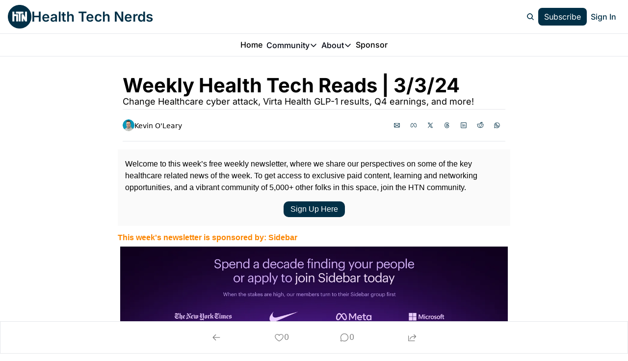

--- FILE ---
content_type: application/javascript; charset=UTF-8
request_url: https://www.healthtechnerds.com/assets/entry.client-BlBqAgES.js
body_size: 83651
content:

!function(){try{var e="undefined"!=typeof window?window:"undefined"!=typeof global?global:"undefined"!=typeof globalThis?globalThis:"undefined"!=typeof self?self:{},n=(new e.Error).stack;n&&(e._sentryDebugIds=e._sentryDebugIds||{},e._sentryDebugIds[n]="745a42f7-aa1f-5f61-acca-3d714128fadd")}catch(e){}}();
import{c as Nl,g as Ng,j as Tm}from"./jsx-runtime-KZHLKQvI.js";import{r as Cl,d as Bg}from"./dayjs.min-Lah1scKI.js";import{r as Bt,a as wg}from"./index-BcJFErIr.js";import{D as ft,d as W,ar as Mh,A as Oh,B as zh,av as Cg,aw as ci,ax as Am,al as dr,ay as Mm,az as Vn,aA as qg,aB as Dh,aC as jg,aD as Lg,a1 as Yg,F as mr,U as xh,aE as gi,i as Uh,aF as Rh,M as Gg,l as Om,aG as Xg,K as Qg,aH as tr,aI as Zg,aJ as hr,aK as zm,C as ye,ae as Hh,aL as Zn,ak as Si,a8 as er,G as ai,aM as Vg,aa as De,aN as Dm,aO as xm,aP as Nh,aQ as Um,aR as Kg,ag as Rm,ab as Bh,aS as yr,ah as pi,aT as Jg,aU as kg,ac as Hm,aV as Fg,aW as qa,aj as $g,am as Wg,aX as Nm,g as ja,aY as Bm,aZ as wm,a_ as wh,ad as Ch,an as Ig,a$ as Pg,au as tp,N as ep,c as np,at as ap,as as lp,b0 as nr}from"./utils-1DTri8AG.js";import{a as vr,b as up,d as ip,e as cp,f as fp,s as Cm,r as rp,g as qm,h as sp,j as jm,k as qh,m as jh,t as Lh,W as Ot,l as op,n as ke,o as dp,D as mp,p as hp,q as yp,u as Yh,S as vp,v as Ei,x as Qf,y as Bl,z as gp,A as Gh,B as pp,C as bp,E as _p,F as Sp,G as Ep,c as Tp}from"./_commonjs-dynamic-modules-nkZTDdSY.js";import{E as Ap,p as Mp,q as Op,s as zp,t as Dp,v as xp,w as Up,x as Rp,y as Hp,z as Np,A as Bp,B as wp,R as Cp,C as qp,D as jp,F as Lp,G as Yp,j as Gp,b as Xp}from"./components-Cu7pNUEY.js";import{s as Qp}from"./clientFilter-HLok4k1Z.js";import{s as Zp,b as Vp,I as Kp}from"./context-CYGHbnr1.js";function Jp(c,i){for(var r=0;r<i.length;r++){const f=i[r];if(typeof f!="string"&&!Array.isArray(f)){for(const d in f)if(d!=="default"&&!(d in c)){const m=Object.getOwnPropertyDescriptor(f,d);m&&Object.defineProperty(c,d,m.get?m:{enumerable:!0,get:()=>f[d]})}}}return Object.freeze(Object.defineProperty(c,Symbol.toStringTag,{value:"Module"}))}/**
 * @remix-run/react v2.17.4
 *
 * Copyright (c) Remix Software Inc.
 *
 * This source code is licensed under the MIT license found in the
 * LICENSE.md file in the root directory of this source tree.
 *
 * @license MIT
 */function kp(c){if(!c)return null;let i=Object.entries(c),r={};for(let[f,d]of i)if(d&&d.__type==="RouteErrorResponse")r[f]=new Ap(d.status,d.statusText,d.data,d.internal===!0);else if(d&&d.__type==="Error"){if(d.__subType){let m=window[d.__subType];if(typeof m=="function")try{let h=new m(d.message);h.stack=d.stack,r[f]=h}catch{}}if(r[f]==null){let m=new Error(d.message);m.stack=d.stack,r[f]=m}}else r[f]=d;return r}/**
 * @remix-run/react v2.17.4
 *
 * Copyright (c) Remix Software Inc.
 *
 * This source code is licensed under the MIT license found in the
 * LICENSE.md file in the root directory of this source tree.
 *
 * @license MIT
 */let Tn,le,Zf=!1,ar;new Promise(c=>{ar=c}).catch(()=>{});function Fp(c){if(!le){if(window.__remixContext.future.v3_singleFetch){if(!Tn){let b=window.__remixContext.stream;Mp(b,"No stream found for single fetch decoding"),window.__remixContext.stream=void 0,Tn=Op(b,window).then(_=>{window.__remixContext.state=_.value,Tn.value=!0}).catch(_=>{Tn.error=_})}if(Tn.error)throw Tn.error;if(!Tn.value)throw Tn}let m=zp(window.__remixManifest.routes,window.__remixRouteModules,window.__remixContext.state,window.__remixContext.future,window.__remixContext.isSpaMode),h;if(!window.__remixContext.isSpaMode){h={...window.__remixContext.state,loaderData:{...window.__remixContext.state.loaderData}};let b=Dp(m,window.location,window.__remixContext.basename);if(b)for(let _ of b){let R=_.route.id,H=window.__remixRouteModules[R],D=window.__remixManifest.routes[R];H&&xp(D,H,window.__remixContext.isSpaMode)&&(H.HydrateFallback||!D.hasLoader)?h.loaderData[R]=void 0:D&&!D.hasLoader&&(h.loaderData[R]=null)}h&&h.errors&&(h.errors=kp(h.errors))}le=Up({routes:m,history:Np(),basename:window.__remixContext.basename,future:{v7_normalizeFormMethod:!0,v7_fetcherPersist:window.__remixContext.future.v3_fetcherPersist,v7_partialHydration:!0,v7_prependBasename:!0,v7_relativeSplatPath:window.__remixContext.future.v3_relativeSplatPath,v7_skipActionErrorRevalidation:window.__remixContext.future.v3_singleFetch===!0},hydrationData:h,mapRouteProperties:Lp,dataStrategy:window.__remixContext.future.v3_singleFetch&&!window.__remixContext.isSpaMode?Hp(window.__remixManifest,window.__remixRouteModules,()=>le):void 0,patchRoutesOnNavigation:Rp(window.__remixManifest,window.__remixRouteModules,window.__remixContext.future,window.__remixContext.isSpaMode,window.__remixContext.basename)}),le.state.initialized&&(Zf=!0,le.initialize()),le.createRoutesForHMR=Bp,window.__remixRouter=le,ar&&ar(le)}let[i,r]=Bt.useState(void 0),[f,d]=Bt.useState(le.state.location);return Bt.useLayoutEffect(()=>{Zf||(Zf=!0,le.initialize())},[]),Bt.useLayoutEffect(()=>le.subscribe(m=>{m.location!==f&&d(m.location)}),[f]),wp(le,window.__remixManifest,window.__remixRouteModules,window.__remixContext.future,window.__remixContext.isSpaMode),Bt.createElement(Bt.Fragment,null,Bt.createElement(Cp.Provider,{value:{manifest:window.__remixManifest,routeModules:window.__remixRouteModules,future:window.__remixContext.future,criticalCss:i,isSpaMode:window.__remixContext.isSpaMode}},Bt.createElement(qp,{location:f},Bt.createElement(jp,{router:le,fallbackElement:null,future:{v7_startTransition:!0}}))),window.__remixContext.future.v3_singleFetch?Bt.createElement(Bt.Fragment,null):null)}const $p="7";function Wp(c){const i=c.protocol?`${c.protocol}:`:"",r=c.port?`:${c.port}`:"";return`${i}//${c.host}${r}${c.path?`/${c.path}`:""}/api/`}function Ip(c){return`${Wp(c)}${c.projectId}/envelope/`}function Pp(c,i){const r={sentry_version:$p};return c.publicKey&&(r.sentry_key=c.publicKey),i&&(r.sentry_client=`${i.name}/${i.version}`),new URLSearchParams(r).toString()}function t0(c,i,r){return i||`${Ip(c)}?${Pp(c,r)}`}const Lm=[];function e0(c){const i={};return c.forEach(r=>{const{name:f}=r,d=i[f];d&&!d.isDefaultInstance&&r.isDefaultInstance||(i[f]=r)}),Object.values(i)}function n0(c){const i=c.defaultIntegrations||[],r=c.integrations;i.forEach(d=>{d.isDefaultInstance=!0});let f;if(Array.isArray(r))f=[...i,...r];else if(typeof r=="function"){const d=r(i);f=Array.isArray(d)?d:[d]}else f=i;return e0(f)}function a0(c,i){const r={};return i.forEach(f=>{f&&Xh(c,f,r)}),r}function Ym(c,i){for(const r of i)r?.afterAllSetup&&r.afterAllSetup(c)}function Xh(c,i,r){if(r[i.name]){ft&&W.log(`Integration skipped because it was already installed: ${i.name}`);return}if(r[i.name]=i,Lm.indexOf(i.name)===-1&&typeof i.setupOnce=="function"&&(i.setupOnce(),Lm.push(i.name)),i.setup&&typeof i.setup=="function"&&i.setup(c),typeof i.preprocessEvent=="function"){const f=i.preprocessEvent.bind(i);c.on("preprocessEvent",(d,m)=>f(d,m,c))}if(typeof i.processEvent=="function"){const f=i.processEvent.bind(i),d=Object.assign((m,h)=>f(m,h,c),{id:i.name});c.addEventProcessor(d)}ft&&W.log(`Integration installed: ${i.name}`)}function l0(c,i,r){const f=[{type:"client_report"},{timestamp:Mh(),discarded_events:c}];return vr(i?{dsn:i}:{},[f])}function Qh(c){const i=[];c.message&&i.push(c.message);try{const r=c.exception.values[c.exception.values.length-1];r?.value&&(i.push(r.value),r.type&&i.push(`${r.type}: ${r.value}`))}catch{}return i}function u0(c){const{trace_id:i,parent_span_id:r,span_id:f,status:d,origin:m,data:h,op:b}=c.contexts?.trace??{};return{data:h??{},description:c.transaction,op:b,parent_span_id:r,span_id:f??"",start_timestamp:c.start_timestamp??0,status:d,timestamp:c.timestamp,trace_id:i??"",origin:m,profile_id:h?.[zh],exclusive_time:h?.[Oh],measurements:c.measurements,is_segment:!0}}function i0(c){return{type:"transaction",timestamp:c.timestamp,start_timestamp:c.start_timestamp,transaction:c.description,contexts:{trace:{trace_id:c.trace_id,span_id:c.span_id,parent_span_id:c.parent_span_id,op:c.op,status:c.status,origin:c.origin,data:{...c.data,...c.profile_id&&{[zh]:c.profile_id},...c.exclusive_time&&{[Oh]:c.exclusive_time}}}},measurements:c.measurements}}const Gm="Not capturing exception because it's already been captured.",Xm="Discarded session because of missing or non-string release",Zh=Symbol.for("SentryInternalError"),Vh=Symbol.for("SentryDoNotSendEventError");function fi(c){return{message:c,[Zh]:!0}}function Vf(c){return{message:c,[Vh]:!0}}function Qm(c){return!!c&&typeof c=="object"&&Zh in c}function Zm(c){return!!c&&typeof c=="object"&&Vh in c}class c0{constructor(i){if(this._options=i,this._integrations={},this._numProcessing=0,this._outcomes={},this._hooks={},this._eventProcessors=[],i.dsn?this._dsn=Cg(i.dsn):ft&&W.warn("No DSN provided, client will not send events."),this._dsn){const r=t0(this._dsn,i.tunnel,i._metadata?i._metadata.sdk:void 0);this._transport=i.transport({tunnel:this._options.tunnel,recordDroppedEvent:this.recordDroppedEvent.bind(this),...i.transportOptions,url:r})}}captureException(i,r,f){const d=ci();if(Am(i))return ft&&W.log(Gm),d;const m={event_id:d,...r};return this._process(this.eventFromException(i,m).then(h=>this._captureEvent(h,m,f))),m.event_id}captureMessage(i,r,f,d){const m={event_id:ci(),...f},h=Rh(i)?i:String(i),b=dr(i)?this.eventFromMessage(h,r,m):this.eventFromException(i,m);return this._process(b.then(_=>this._captureEvent(_,m,d))),m.event_id}captureEvent(i,r,f){const d=ci();if(r?.originalException&&Am(r.originalException))return ft&&W.log(Gm),d;const m={event_id:d,...r},h=i.sdkProcessingMetadata||{},b=h.capturedSpanScope,_=h.capturedSpanIsolationScope;return this._process(this._captureEvent(i,m,b||f,_)),m.event_id}captureSession(i){this.sendSession(i),Mm(i,{init:!1})}getDsn(){return this._dsn}getOptions(){return this._options}getSdkMetadata(){return this._options._metadata}getTransport(){return this._transport}flush(i){const r=this._transport;return r?(this.emit("flush"),this._isClientDoneProcessing(i).then(f=>r.flush(i).then(d=>f&&d))):Vn(!0)}close(i){return this.flush(i).then(r=>(this.getOptions().enabled=!1,this.emit("close"),r))}getEventProcessors(){return this._eventProcessors}addEventProcessor(i){this._eventProcessors.push(i)}init(){(this._isEnabled()||this._options.integrations.some(({name:i})=>i.startsWith("Spotlight")))&&this._setupIntegrations()}getIntegrationByName(i){return this._integrations[i]}addIntegration(i){const r=this._integrations[i.name];Xh(this,i,this._integrations),r||Ym(this,[i])}sendEvent(i,r={}){this.emit("beforeSendEvent",i,r);let f=up(i,this._dsn,this._options._metadata,this._options.tunnel);for(const m of r.attachments||[])f=ip(f,cp(m));const d=this.sendEnvelope(f);d&&d.then(m=>this.emit("afterSendEvent",i,m),null)}sendSession(i){const{release:r,environment:f=qg}=this._options;if("aggregates"in i){const m=i.attrs||{};if(!m.release&&!r){ft&&W.warn(Xm);return}m.release=m.release||r,m.environment=m.environment||f,i.attrs=m}else{if(!i.release&&!r){ft&&W.warn(Xm);return}i.release=i.release||r,i.environment=i.environment||f}this.emit("beforeSendSession",i);const d=fp(i,this._dsn,this._options._metadata,this._options.tunnel);this.sendEnvelope(d)}recordDroppedEvent(i,r,f=1){if(this._options.sendClientReports){const d=`${i}:${r}`;ft&&W.log(`Recording outcome: "${d}"${f>1?` (${f} times)`:""}`),this._outcomes[d]=(this._outcomes[d]||0)+f}}on(i,r){const f=this._hooks[i]=this._hooks[i]||[];return f.push(r),()=>{const d=f.indexOf(r);d>-1&&f.splice(d,1)}}emit(i,...r){const f=this._hooks[i];f&&f.forEach(d=>d(...r))}sendEnvelope(i){return this.emit("beforeEnvelope",i),this._isEnabled()&&this._transport?this._transport.send(i).then(null,r=>(ft&&W.error("Error while sending envelope:",r),r)):(ft&&W.error("Transport disabled"),Vn({}))}_setupIntegrations(){const{integrations:i}=this._options;this._integrations=a0(this,i),Ym(this,i)}_updateSessionFromEvent(i,r){let f=r.level==="fatal",d=!1;const m=r.exception?.values;if(m){d=!0;for(const _ of m)if(_.mechanism?.handled===!1){f=!0;break}}const h=i.status==="ok";(h&&i.errors===0||h&&f)&&(Mm(i,{...f&&{status:"crashed"},errors:i.errors||Number(d||f)}),this.captureSession(i))}_isClientDoneProcessing(i){return new Dh(r=>{let f=0;const d=1,m=setInterval(()=>{this._numProcessing==0?(clearInterval(m),r(!0)):(f+=d,i&&f>=i&&(clearInterval(m),r(!1)))},d)})}_isEnabled(){return this.getOptions().enabled!==!1&&this._transport!==void 0}_prepareEvent(i,r,f,d){const m=this.getOptions(),h=Object.keys(this._integrations);return!r.integrations&&h?.length&&(r.integrations=h),this.emit("preprocessEvent",i,r),i.type||d.setLastEventId(i.event_id||r.event_id),jg(m,i,r,f,this,d).then(b=>{if(b===null)return b;this.emit("postprocessEvent",b,r),b.contexts={trace:Lg(f),...b.contexts};const _=Yg(this,f);return b.sdkProcessingMetadata={dynamicSamplingContext:_,...b.sdkProcessingMetadata},b})}_captureEvent(i,r={},f=mr(),d=xh()){return ft&&lr(i)&&W.log(`Captured error event \`${Qh(i)[0]||"<unknown>"}\``),this._processEvent(i,r,f,d).then(m=>m.event_id,m=>{ft&&(Zm(m)?W.log(m.message):Qm(m)?W.warn(m.message):W.warn(m))})}_processEvent(i,r,f,d){const m=this.getOptions(),{sampleRate:h}=m,b=Kh(i),_=lr(i),R=i.type||"error",H=`before send for type \`${R}\``,D=typeof h>"u"?void 0:Gg(h);if(_&&typeof D=="number"&&Math.random()>D)return this.recordDroppedEvent("sample_rate","error"),gi(Vf(`Discarding event because it's not included in the random sample (sampling rate = ${h})`));const q=R==="replay_event"?"replay":R;return this._prepareEvent(i,r,f,d).then(w=>{if(w===null)throw this.recordDroppedEvent("event_processor",q),Vf("An event processor returned `null`, will not send event.");if(r.data&&r.data.__sentry__===!0)return w;const X=r0(this,m,w,r);return f0(X,H)}).then(w=>{if(w===null){if(this.recordDroppedEvent("before_send",q),b){const Vt=1+(i.spans||[]).length;this.recordDroppedEvent("before_send","span",Vt)}throw Vf(`${H} returned \`null\`, will not send event.`)}const at=f.getSession()||d.getSession();if(_&&at&&this._updateSessionFromEvent(at,w),b){const bt=w.sdkProcessingMetadata?.spanCountBeforeProcessing||0,Vt=w.spans?w.spans.length:0,_e=bt-Vt;_e>0&&this.recordDroppedEvent("before_send","span",_e)}const X=w.transaction_info;if(b&&X&&w.transaction!==i.transaction){const bt="custom";w.transaction_info={...X,source:bt}}return this.sendEvent(w,r),w}).then(null,w=>{throw Zm(w)||Qm(w)?w:(this.captureException(w,{mechanism:{handled:!1,type:"internal"},data:{__sentry__:!0},originalException:w}),fi(`Event processing pipeline threw an error, original event will not be sent. Details have been sent as a new event.
Reason: ${w}`))})}_process(i){this._numProcessing++,i.then(r=>(this._numProcessing--,r),r=>(this._numProcessing--,r))}_clearOutcomes(){const i=this._outcomes;return this._outcomes={},Object.entries(i).map(([r,f])=>{const[d,m]=r.split(":");return{reason:d,category:m,quantity:f}})}_flushOutcomes(){ft&&W.log("Flushing outcomes...");const i=this._clearOutcomes();if(i.length===0){ft&&W.log("No outcomes to send");return}if(!this._dsn){ft&&W.log("No dsn provided, will not send outcomes");return}ft&&W.log("Sending outcomes:",i);const r=l0(i,this._options.tunnel&&Uh(this._dsn));this.sendEnvelope(r)}}function f0(c,i){const r=`${i} must return \`null\` or a valid event.`;if(Qg(c))return c.then(f=>{if(!tr(f)&&f!==null)throw fi(r);return f},f=>{throw fi(`${i} rejected with ${f}`)});if(!tr(c)&&c!==null)throw fi(r);return c}function r0(c,i,r,f){const{beforeSend:d,beforeSendTransaction:m,beforeSendSpan:h,ignoreSpans:b}=i;let _=r;if(lr(_)&&d)return d(_,f);if(Kh(_)){if(h||b){const R=u0(_);if(b?.length&&Cm(R,b))return null;if(h){const H=h(R);H?_=Xg(r,i0(H)):Om()}if(_.spans){const H=[],D=_.spans;for(const w of D){if(b?.length&&Cm(w,b)){rp(D,w);continue}if(h){const at=h(w);at?H.push(at):(Om(),H.push(w))}else H.push(w)}const q=_.spans.length-H.length;q&&c.recordDroppedEvent("before_send","span",q),_.spans=H}}if(m){if(_.spans){const R=_.spans.length;_.sdkProcessingMetadata={...r.sdkProcessingMetadata,spanCountBeforeProcessing:R}}return m(_,f)}}return _}function lr(c){return c.type===void 0}function Kh(c){return c.type==="transaction"}function s0(c){return[{type:"log",item_count:c.length,content_type:"application/vnd.sentry.items.log+json"},{items:c}]}function o0(c,i,r,f){const d={};return i?.sdk&&(d.sdk={name:i.sdk.name,version:i.sdk.version}),r&&f&&(d.dsn=Uh(f)),vr(d,[s0(c)])}function Kf(c,i){const r=d0(c)??[];if(r.length===0)return;const f=c.getOptions(),d=o0(r,f._metadata,f.tunnel,c.getDsn());Jh().set(c,[]),c.emit("flushLogs"),c.sendEnvelope(d)}function d0(c){return Jh().get(c)}function Jh(){return Zg("clientToLogBufferMap",()=>new WeakMap)}function m0(c,i){i.debug===!0&&(ft?W.enable():hr(()=>{console.warn("[Sentry] Cannot initialize SDK with `debug` option using a non-debug bundle.")})),mr().update(i.initialScope);const f=new c(i);return h0(f),f.init(),f}function h0(c){mr().setClient(c)}const kh=Symbol.for("SentryBufferFullError");function y0(c){const i=[];function r(){return c===void 0||i.length<c}function f(h){return i.splice(i.indexOf(h),1)[0]||Promise.resolve(void 0)}function d(h){if(!r())return gi(kh);const b=h();return i.indexOf(b)===-1&&i.push(b),b.then(()=>f(b)).then(null,()=>f(b).then(null,()=>{})),b}function m(h){return new Dh((b,_)=>{let R=i.length;if(!R)return b(!0);const H=setTimeout(()=>{h&&h>0&&b(!1)},h);i.forEach(D=>{Vn(D).then(()=>{--R||(clearTimeout(H),b(!0))},_)})})}return{$:i,add:d,drain:m}}const v0=60*1e3;function g0(c,i=Date.now()){const r=parseInt(`${c}`,10);if(!isNaN(r))return r*1e3;const f=Date.parse(`${c}`);return isNaN(f)?v0:f-i}function p0(c,i){return c[i]||c.all||0}function b0(c,i,r=Date.now()){return p0(c,i)>r}function _0(c,{statusCode:i,headers:r},f=Date.now()){const d={...c},m=r?.["x-sentry-rate-limits"],h=r?.["retry-after"];if(m)for(const b of m.trim().split(",")){const[_,R,,,H]=b.split(":",5),D=parseInt(_,10),q=(isNaN(D)?60:D)*1e3;if(!R)d.all=f+q;else for(const w of R.split(";"))w==="metric_bucket"?(!H||H.split(";").includes("custom"))&&(d[w]=f+q):d[w]=f+q}else h?d.all=f+g0(h,f):i===429&&(d.all=f+60*1e3);return d}const S0=64;function E0(c,i,r=y0(c.bufferSize||S0)){let f={};const d=h=>r.drain(h);function m(h){const b=[];if(qm(h,(D,q)=>{const w=jm(q);b0(f,w)?c.recordDroppedEvent("ratelimit_backoff",w):b.push(D)}),b.length===0)return Vn({});const _=vr(h[0],b),R=D=>{qm(_,(q,w)=>{c.recordDroppedEvent(D,jm(w))})},H=()=>i({body:sp(_)}).then(D=>(D.statusCode!==void 0&&(D.statusCode<200||D.statusCode>=300)&&ft&&W.warn(`Sentry responded with status code ${D.statusCode} to sent event.`),f=_0(f,D),D),D=>{throw R("network_error"),ft&&W.error("Encountered error running transport request:",D),D});return r.add(H).then(D=>D,D=>{if(D===kh)return ft&&W.error("Skipped sending event because buffer is full."),R("queue_overflow"),Vn({});throw D})}return{send:m,flush:d}}function T0(c){"aggregates"in c?c.attrs?.ip_address===void 0&&(c.attrs={...c.attrs,ip_address:"{{auto}}"}):c.ipAddress===void 0&&(c.ipAddress="{{auto}}")}function gr(c,i,r=[i],f="npm"){const d=c._metadata||{};d.sdk||(d.sdk={name:`sentry.javascript.${i}`,packages:r.map(m=>({name:`${f}:@sentry/${m}`,version:zm})),version:zm}),c._metadata=d}const A0=100;function Kn(c,i){const r=ye(),f=xh();if(!r)return;const{beforeBreadcrumb:d=null,maxBreadcrumbs:m=A0}=r.getOptions();if(m<=0)return;const b={timestamp:Mh(),...c},_=d?hr(()=>d(b,i)):b;_!==null&&(r.emit&&r.emit("beforeAddBreadcrumb",_,i),f.addBreadcrumb(_,m))}let Vm;const M0="FunctionToString",Km=new WeakMap,O0=()=>({name:M0,setupOnce(){Vm=Function.prototype.toString;try{Function.prototype.toString=function(...c){const i=Hh(this),r=Km.has(ye())&&i!==void 0?i:this;return Vm.apply(r,c)}}catch{}},setup(c){Km.set(c,!0)}}),z0=O0,D0=[/^Script error\.?$/,/^Javascript error: Script error\.? on line 0$/,/^ResizeObserver loop completed with undelivered notifications.$/,/^Cannot redefine property: googletag$/,/^Can't find variable: gmo$/,/^undefined is not an object \(evaluating 'a\.[A-Z]'\)$/,`can't redefine non-configurable property "solana"`,"vv().getRestrictions is not a function. (In 'vv().getRestrictions(1,a)', 'vv().getRestrictions' is undefined)","Can't find variable: _AutofillCallbackHandler",/^Non-Error promise rejection captured with value: Object Not Found Matching Id:\d+, MethodName:simulateEvent, ParamCount:\d+$/,/^Java exception was raised during method invocation$/],x0="EventFilters",U0=(c={})=>{let i;return{name:x0,setup(r){const f=r.getOptions();i=Jm(c,f)},processEvent(r,f,d){if(!i){const m=d.getOptions();i=Jm(c,m)}return H0(r,i)?null:r}}},R0=(c={})=>({...U0(c),name:"InboundFilters"});function Jm(c={},i={}){return{allowUrls:[...c.allowUrls||[],...i.allowUrls||[]],denyUrls:[...c.denyUrls||[],...i.denyUrls||[]],ignoreErrors:[...c.ignoreErrors||[],...i.ignoreErrors||[],...c.disableErrorDefaults?[]:D0],ignoreTransactions:[...c.ignoreTransactions||[],...i.ignoreTransactions||[]]}}function H0(c,i){if(c.type){if(c.type==="transaction"&&B0(c,i.ignoreTransactions))return ft&&W.warn(`Event dropped due to being matched by \`ignoreTransactions\` option.
Event: ${Zn(c)}`),!0}else{if(N0(c,i.ignoreErrors))return ft&&W.warn(`Event dropped due to being matched by \`ignoreErrors\` option.
Event: ${Zn(c)}`),!0;if(j0(c))return ft&&W.warn(`Event dropped due to not having an error message, error type or stacktrace.
Event: ${Zn(c)}`),!0;if(w0(c,i.denyUrls))return ft&&W.warn(`Event dropped due to being matched by \`denyUrls\` option.
Event: ${Zn(c)}.
Url: ${bi(c)}`),!0;if(!C0(c,i.allowUrls))return ft&&W.warn(`Event dropped due to not being matched by \`allowUrls\` option.
Event: ${Zn(c)}.
Url: ${bi(c)}`),!0}return!1}function N0(c,i){return i?.length?Qh(c).some(r=>Si(r,i)):!1}function B0(c,i){if(!i?.length)return!1;const r=c.transaction;return r?Si(r,i):!1}function w0(c,i){if(!i?.length)return!1;const r=bi(c);return r?Si(r,i):!1}function C0(c,i){if(!i?.length)return!0;const r=bi(c);return r?Si(r,i):!0}function q0(c=[]){for(let i=c.length-1;i>=0;i--){const r=c[i];if(r&&r.filename!=="<anonymous>"&&r.filename!=="[native code]")return r.filename||null}return null}function bi(c){try{const r=[...c.exception?.values??[]].reverse().find(f=>f.mechanism?.parent_id===void 0&&f.stacktrace?.frames?.length)?.stacktrace?.frames;return r?q0(r):null}catch{return ft&&W.error(`Cannot extract url for event ${Zn(c)}`),null}}function j0(c){return c.exception?.values?.length?!c.message&&!c.exception.values.some(i=>i.stacktrace||i.type&&i.type!=="Error"||i.value):!1}function L0(c,i,r,f,d,m){if(!d.exception?.values||!m||!er(m.originalException,Error))return;const h=d.exception.values.length>0?d.exception.values[d.exception.values.length-1]:void 0;h&&(d.exception.values=ur(c,i,f,m.originalException,r,d.exception.values,h,0))}function ur(c,i,r,f,d,m,h,b){if(m.length>=r+1)return m;let _=[...m];if(er(f[d],Error)){km(h,b);const R=c(i,f[d]),H=_.length;Fm(R,d,H,b),_=ur(c,i,r,f[d],d,[R,..._],R,H)}return Array.isArray(f.errors)&&f.errors.forEach((R,H)=>{if(er(R,Error)){km(h,b);const D=c(i,R),q=_.length;Fm(D,`errors[${H}]`,q,b),_=ur(c,i,r,R,d,[D,..._],D,q)}}),_}function km(c,i){c.mechanism=c.mechanism||{type:"generic",handled:!0},c.mechanism={...c.mechanism,...c.type==="AggregateError"&&{is_exception_group:!0},exception_id:i}}function Fm(c,i,r,f){c.mechanism=c.mechanism||{type:"generic",handled:!0},c.mechanism={...c.mechanism,type:"chained",source:i,exception_id:r,parent_id:f}}function Y0(c){const i="console";qh(i,c),jh(i,G0)}function G0(){"console"in ai&&Vg.forEach(function(c){c in ai.console&&De(ai.console,c,function(i){return Dm[c]=i,function(...r){Lh("console",{args:r,level:c}),Dm[c]?.apply(ai.console,r)}})})}function X0(c){return c==="warn"?"warning":["fatal","error","warning","log","info","debug"].includes(c)?c:"log"}const Q0="Dedupe",Z0=()=>{let c;return{name:Q0,processEvent(i){if(i.type)return i;try{if(K0(i,c))return ft&&W.warn("Event dropped due to being a duplicate of previously captured event."),null}catch{}return c=i}}},V0=Z0;function K0(c,i){return i?!!(J0(c,i)||k0(c,i)):!1}function J0(c,i){const r=c.message,f=i.message;return!(!r&&!f||r&&!f||!r&&f||r!==f||!$h(c,i)||!Fh(c,i))}function k0(c,i){const r=$m(i),f=$m(c);return!(!r||!f||r.type!==f.type||r.value!==f.value||!$h(c,i)||!Fh(c,i))}function Fh(c,i){let r=xm(c),f=xm(i);if(!r&&!f)return!0;if(r&&!f||!r&&f||(r=r,f=f,f.length!==r.length))return!1;for(let d=0;d<f.length;d++){const m=f[d],h=r[d];if(m.filename!==h.filename||m.lineno!==h.lineno||m.colno!==h.colno||m.function!==h.function)return!1}return!0}function $h(c,i){let r=c.fingerprint,f=i.fingerprint;if(!r&&!f)return!0;if(r&&!f||!r&&f)return!1;r=r,f=f;try{return r.join("")===f.join("")}catch{return!1}}function $m(c){return c.exception?.values?.[0]}function Wh(c){if(c!==void 0)return c>=400&&c<500?"warning":c>=500?"error":void 0}function pr(c,i){const r=br(c,i),f={type:P0(i),value:tb(i)};return r.length&&(f.stacktrace={frames:r}),f.type===void 0&&f.value===""&&(f.value="Unrecoverable error caught"),f}function F0(c,i,r,f){const m=ye()?.getOptions().normalizeDepth,h=ub(i),b={__serialized__:Jg(i,m)};if(h)return{exception:{values:[pr(c,h)]},extra:b};const _={exception:{values:[{type:yr(i)?i.constructor.name:f?"UnhandledRejection":"Error",value:ab(i,{isUnhandledRejection:f})}]},extra:b};if(r){const R=br(c,r);R.length&&(_.exception.values[0].stacktrace={frames:R})}return _}function Jf(c,i){return{exception:{values:[pr(c,i)]}}}function br(c,i){const r=i.stacktrace||i.stack||"",f=W0(i),d=I0(i);try{return c(r,f,d)}catch{}return[]}const $0=/Minified React error #\d+;/i;function W0(c){return c&&$0.test(c.message)?1:0}function I0(c){return typeof c.framesToPop=="number"?c.framesToPop:0}function Ih(c){return typeof WebAssembly<"u"&&typeof WebAssembly.Exception<"u"?c instanceof WebAssembly.Exception:!1}function P0(c){const i=c?.name;return!i&&Ih(c)?c.message&&Array.isArray(c.message)&&c.message.length==2?c.message[0]:"WebAssembly.Exception":i}function tb(c){const i=c?.message;return Ih(c)?Array.isArray(c.message)&&c.message.length==2?c.message[1]:"wasm exception":i?i.error&&typeof i.error.message=="string"?i.error.message:i:"No error message"}function eb(c,i,r,f){const d=r?.syntheticException||void 0,m=_r(c,i,d,f);return pi(m),m.level="error",r?.event_id&&(m.event_id=r.event_id),Vn(m)}function nb(c,i,r="info",f,d){const m=f?.syntheticException||void 0,h=ir(c,i,m,d);return h.level=r,f?.event_id&&(h.event_id=f.event_id),Vn(h)}function _r(c,i,r,f,d){let m;if(Nh(i)&&i.error)return Jf(c,i.error);if(Um(i)||Kg(i)){const h=i;if("stack"in i)m=Jf(c,i);else{const b=h.name||(Um(h)?"DOMError":"DOMException"),_=h.message?`${b}: ${h.message}`:b;m=ir(c,_,r,f),Rm(m,_)}return"code"in h&&(m.tags={...m.tags,"DOMException.code":`${h.code}`}),m}return Bh(i)?Jf(c,i):tr(i)||yr(i)?(m=F0(c,i,r,d),pi(m,{synthetic:!0}),m):(m=ir(c,i,r,f),Rm(m,`${i}`),pi(m,{synthetic:!0}),m)}function ir(c,i,r,f){const d={};if(f&&r){const m=br(c,r);m.length&&(d.exception={values:[{value:i,stacktrace:{frames:m}}]}),pi(d,{synthetic:!0})}if(Rh(i)){const{__sentry_template_string__:m,__sentry_template_values__:h}=i;return d.logentry={message:m,params:h},d}return d.message=i,d}function ab(c,{isUnhandledRejection:i}){const r=kg(c),f=i?"promise rejection":"exception";return Nh(c)?`Event \`ErrorEvent\` captured as ${f} with message \`${c.message}\``:yr(c)?`Event \`${lb(c)}\` (type=${c.type}) captured as ${f}`:`Object captured as ${f} with keys: ${r}`}function lb(c){try{const i=Object.getPrototypeOf(c);return i?i.constructor.name:void 0}catch{}}function ub(c){for(const i in c)if(Object.prototype.hasOwnProperty.call(c,i)){const r=c[i];if(r instanceof Error)return r}}const ib=5e3;class cb extends c0{constructor(i){const r=fb(i),f=Ot.SENTRY_SDK_SOURCE||op();gr(r,"browser",["browser"],f),r._metadata?.sdk&&(r._metadata.sdk.settings={infer_ip:r.sendDefaultPii?"auto":"never",...r._metadata.sdk.settings}),super(r);const{sendDefaultPii:d,sendClientReports:m,enableLogs:h}=this._options;Ot.document&&(m||h)&&Ot.document.addEventListener("visibilitychange",()=>{Ot.document.visibilityState==="hidden"&&(m&&this._flushOutcomes(),h&&Kf(this))}),h&&(this.on("flush",()=>{Kf(this)}),this.on("afterCaptureLog",()=>{this._logFlushIdleTimeout&&clearTimeout(this._logFlushIdleTimeout),this._logFlushIdleTimeout=setTimeout(()=>{Kf(this)},ib)})),d&&this.on("beforeSendSession",T0)}eventFromException(i,r){return eb(this._options.stackParser,i,r,this._options.attachStacktrace)}eventFromMessage(i,r="info",f){return nb(this._options.stackParser,i,r,f,this._options.attachStacktrace)}_prepareEvent(i,r,f,d){return i.platform=i.platform||"javascript",super._prepareEvent(i,r,f,d)}}function fb(c){return{release:typeof __SENTRY_RELEASE__=="string"?__SENTRY_RELEASE__:Ot.SENTRY_RELEASE?.id,sendClientReports:!0,parentSpanIsAlwaysRootSpan:!0,...c}}const rb=1e3;let Wm,cr,fr;function sb(c){const i="dom";qh(i,c),jh(i,ob)}function ob(){if(!ke.document)return;const c=Lh.bind(null,"dom"),i=Im(c,!0);ke.document.addEventListener("click",i,!1),ke.document.addEventListener("keypress",i,!1),["EventTarget","Node"].forEach(r=>{const d=ke[r]?.prototype;d?.hasOwnProperty?.("addEventListener")&&(De(d,"addEventListener",function(m){return function(h,b,_){if(h==="click"||h=="keypress")try{const R=this.__sentry_instrumentation_handlers__=this.__sentry_instrumentation_handlers__||{},H=R[h]=R[h]||{refCount:0};if(!H.handler){const D=Im(c);H.handler=D,m.call(this,h,D,_)}H.refCount++}catch{}return m.call(this,h,b,_)}}),De(d,"removeEventListener",function(m){return function(h,b,_){if(h==="click"||h=="keypress")try{const R=this.__sentry_instrumentation_handlers__||{},H=R[h];H&&(H.refCount--,H.refCount<=0&&(m.call(this,h,H.handler,_),H.handler=void 0,delete R[h]),Object.keys(R).length===0&&delete this.__sentry_instrumentation_handlers__)}catch{}return m.call(this,h,b,_)}}))})}function db(c){if(c.type!==cr)return!1;try{if(!c.target||c.target._sentryId!==fr)return!1}catch{}return!0}function mb(c,i){return c!=="keypress"?!1:i?.tagName?!(i.tagName==="INPUT"||i.tagName==="TEXTAREA"||i.isContentEditable):!0}function Im(c,i=!1){return r=>{if(!r||r._sentryCaptured)return;const f=hb(r);if(mb(r.type,f))return;Hm(r,"_sentryCaptured",!0),f&&!f._sentryId&&Hm(f,"_sentryId",ci());const d=r.type==="keypress"?"input":r.type;db(r)||(c({event:r,name:d,global:i}),cr=r.type,fr=f?f._sentryId:void 0),clearTimeout(Wm),Wm=ke.setTimeout(()=>{fr=void 0,cr=void 0},rb)}}function hb(c){try{return c.target}catch{return null}}const ri={};function yb(c){const i=ri[c];if(i)return i;let r=ke[c];if(dp(r))return ri[c]=r.bind(ke);const f=ke.document;if(f&&typeof f.createElement=="function")try{const d=f.createElement("iframe");d.hidden=!0,f.head.appendChild(d);const m=d.contentWindow;m?.[c]&&(r=m[c]),f.head.removeChild(d)}catch(d){mp&&W.warn(`Could not create sandbox iframe for ${c} check, bailing to window.${c}: `,d)}return r&&(ri[c]=r.bind(ke))}function Pm(c){ri[c]=void 0}function vb(c,i=yb("fetch")){let r=0,f=0;function d(m){const h=m.body.length;r+=h,f++;const b={body:m.body,method:"POST",referrerPolicy:"strict-origin",headers:c.headers,keepalive:r<=6e4&&f<15,...c.fetchOptions};if(!i)return Pm("fetch"),gi("No fetch implementation available");try{return i(c.url,b).then(_=>(r-=h,f--,{statusCode:_.status,headers:{"x-sentry-rate-limits":_.headers.get("X-Sentry-Rate-Limits"),"retry-after":_.headers.get("Retry-After")}}))}catch(_){return Pm("fetch"),r-=h,f--,gi(_)}}return E0(c,d)}const gb=30,pb=50;function rr(c,i,r,f){const d={filename:c,function:i==="<anonymous>"?qa:i,in_app:!0};return r!==void 0&&(d.lineno=r),f!==void 0&&(d.colno=f),d}const bb=/^\s*at (\S+?)(?::(\d+))(?::(\d+))\s*$/i,_b=/^\s*at (?:(.+?\)(?: \[.+\])?|.*?) ?\((?:address at )?)?(?:async )?((?:<anonymous>|[-a-z]+:|.*bundle|\/)?.*?)(?::(\d+))?(?::(\d+))?\)?\s*$/i,Sb=/\((\S*)(?::(\d+))(?::(\d+))\)/,Eb=/at (.+?) ?\(data:(.+?),/,Tb=c=>{const i=c.match(Eb);if(i)return{filename:`<data:${i[2]}>`,function:i[1]};const r=bb.exec(c);if(r){const[,d,m,h]=r;return rr(d,qa,+m,+h)}const f=_b.exec(c);if(f){if(f[2]&&f[2].indexOf("eval")===0){const b=Sb.exec(f[2]);b&&(f[2]=b[1],f[3]=b[2],f[4]=b[3])}const[m,h]=Ph(f[1]||qa,f[2]);return rr(h,m,f[3]?+f[3]:void 0,f[4]?+f[4]:void 0)}},Ab=[gb,Tb],Mb=/^\s*(.*?)(?:\((.*?)\))?(?:^|@)?((?:[-a-z]+)?:\/.*?|\[native code\]|[^@]*(?:bundle|\d+\.js)|\/[\w\-. /=]+)(?::(\d+))?(?::(\d+))?\s*$/i,Ob=/(\S+) line (\d+)(?: > eval line \d+)* > eval/i,zb=c=>{const i=Mb.exec(c);if(i){if(i[3]&&i[3].indexOf(" > eval")>-1){const m=Ob.exec(i[3]);m&&(i[1]=i[1]||"eval",i[3]=m[1],i[4]=m[2],i[5]="")}let f=i[3],d=i[1]||qa;return[d,f]=Ph(d,f),rr(f,d,i[4]?+i[4]:void 0,i[5]?+i[5]:void 0)}},Db=[pb,zb],xb=[Ab,Db],Ub=Fg(...xb),Ph=(c,i)=>{const r=c.indexOf("safari-extension")!==-1,f=c.indexOf("safari-web-extension")!==-1;return r||f?[c.indexOf("@")!==-1?c.split("@")[0]:qa,r?`safari-extension:${i}`:`safari-web-extension:${i}`]:[c,i]},li=1024,Rb="Breadcrumbs",Hb=(c={})=>{const i={console:!0,dom:!0,fetch:!0,history:!0,sentry:!0,xhr:!0,...c};return{name:Rb,setup(r){i.console&&Y0(Cb(r)),i.dom&&sb(wb(r,i.dom)),i.xhr&&hp(qb(r)),i.fetch&&yp(jb(r)),i.history&&Yh(Lb(r)),i.sentry&&r.on("beforeSendEvent",Bb(r))}}},Nb=Hb;function Bb(c){return function(r){ye()===c&&Kn({category:`sentry.${r.type==="transaction"?"transaction":"event"}`,event_id:r.event_id,level:r.level,message:Zn(r)},{event:r})}}function wb(c,i){return function(f){if(ye()!==c)return;let d,m,h=typeof i=="object"?i.serializeAttribute:void 0,b=typeof i=="object"&&typeof i.maxStringLength=="number"?i.maxStringLength:void 0;b&&b>li&&(Ei&&W.warn(`\`dom.maxStringLength\` cannot exceed ${li}, but a value of ${b} was configured. Sentry will use ${li} instead.`),b=li),typeof h=="string"&&(h=[h]);try{const R=f.event,H=Yb(R)?R.target:R;d=$g(H,{keyAttrs:h,maxStringLength:b}),m=Wg(H)}catch{d="<unknown>"}if(d.length===0)return;const _={category:`ui.${f.name}`,message:d};m&&(_.data={"ui.component_name":m}),Kn(_,{event:f.event,name:f.name,global:f.global})}}function Cb(c){return function(r){if(ye()!==c)return;const f={category:"console",data:{arguments:r.args,logger:"console"},level:X0(r.level),message:Nm(r.args," ")};if(r.level==="assert")if(r.args[0]===!1)f.message=`Assertion failed: ${Nm(r.args.slice(1)," ")||"console.assert"}`,f.data.arguments=r.args.slice(1);else return;Kn(f,{input:r.args,level:r.level})}}function qb(c){return function(r){if(ye()!==c)return;const{startTimestamp:f,endTimestamp:d}=r,m=r.xhr[vp];if(!f||!d||!m)return;const{method:h,url:b,status_code:_,body:R}=m,H={method:h,url:b,status_code:_},D={xhr:r.xhr,input:R,startTimestamp:f,endTimestamp:d},q={category:"xhr",data:H,type:"http",level:Wh(_)};c.emit("beforeOutgoingRequestBreadcrumb",q,D),Kn(q,D)}}function jb(c){return function(r){if(ye()!==c)return;const{startTimestamp:f,endTimestamp:d}=r;if(d&&!(r.fetchData.url.match(/sentry_key/)&&r.fetchData.method==="POST"))if(r.fetchData.method,r.fetchData.url,r.error){const m=r.fetchData,h={data:r.error,input:r.args,startTimestamp:f,endTimestamp:d},b={category:"fetch",data:m,level:"error",type:"http"};c.emit("beforeOutgoingRequestBreadcrumb",b,h),Kn(b,h)}else{const m=r.response,h={...r.fetchData,status_code:m?.status};r.fetchData.request_body_size,r.fetchData.response_body_size,m?.status;const b={input:r.args,response:m,startTimestamp:f,endTimestamp:d},_={category:"fetch",data:h,type:"http",level:Wh(h.status_code)};c.emit("beforeOutgoingRequestBreadcrumb",_,b),Kn(_,b)}}}function Lb(c){return function(r){if(ye()!==c)return;let f=r.from,d=r.to;const m=Qf(Ot.location.href);let h=f?Qf(f):void 0;const b=Qf(d);h?.path||(h=m),m.protocol===b.protocol&&m.host===b.host&&(d=b.relative),m.protocol===h.protocol&&m.host===h.host&&(f=h.relative),Kn({category:"navigation",data:{from:f,to:d}})}}function Yb(c){return!!c&&!!c.target}const Gb=["EventTarget","Window","Node","ApplicationCache","AudioTrackList","BroadcastChannel","ChannelMergerNode","CryptoOperation","EventSource","FileReader","HTMLUnknownElement","IDBDatabase","IDBRequest","IDBTransaction","KeyOperation","MediaController","MessagePort","ModalWindow","Notification","SVGElementInstance","Screen","SharedWorker","TextTrack","TextTrackCue","TextTrackList","WebSocket","WebSocketWorker","Worker","XMLHttpRequest","XMLHttpRequestEventTarget","XMLHttpRequestUpload"],Xb="BrowserApiErrors",Qb=(c={})=>{const i={XMLHttpRequest:!0,eventTarget:!0,requestAnimationFrame:!0,setInterval:!0,setTimeout:!0,unregisterOriginalCallbacks:!1,...c};return{name:Xb,setupOnce(){i.setTimeout&&De(Ot,"setTimeout",th),i.setInterval&&De(Ot,"setInterval",th),i.requestAnimationFrame&&De(Ot,"requestAnimationFrame",Vb),i.XMLHttpRequest&&"XMLHttpRequest"in Ot&&De(XMLHttpRequest.prototype,"send",Kb);const r=i.eventTarget;r&&(Array.isArray(r)?r:Gb).forEach(d=>Jb(d,i))}}},Zb=Qb;function th(c){return function(...i){const r=i[0];return i[0]=Bl(r,{mechanism:{data:{function:ja(c)},handled:!1,type:"instrument"}}),c.apply(this,i)}}function Vb(c){return function(i){return c.apply(this,[Bl(i,{mechanism:{data:{function:"requestAnimationFrame",handler:ja(c)},handled:!1,type:"instrument"}})])}}function Kb(c){return function(...i){const r=this;return["onload","onerror","onprogress","onreadystatechange"].forEach(d=>{d in r&&typeof r[d]=="function"&&De(r,d,function(m){const h={mechanism:{data:{function:d,handler:ja(m)},handled:!1,type:"instrument"}},b=Hh(m);return b&&(h.mechanism.data.handler=ja(b)),Bl(m,h)})}),c.apply(this,i)}}function Jb(c,i){const f=Ot[c]?.prototype;f?.hasOwnProperty?.("addEventListener")&&(De(f,"addEventListener",function(d){return function(m,h,b){try{kb(h)&&(h.handleEvent=Bl(h.handleEvent,{mechanism:{data:{function:"handleEvent",handler:ja(h),target:c},handled:!1,type:"instrument"}}))}catch{}return i.unregisterOriginalCallbacks&&Fb(this,m,h),d.apply(this,[m,Bl(h,{mechanism:{data:{function:"addEventListener",handler:ja(h),target:c},handled:!1,type:"instrument"}}),b])}}),De(f,"removeEventListener",function(d){return function(m,h,b){try{const _=h.__sentry_wrapped__;_&&d.call(this,m,_,b)}catch{}return d.call(this,m,h,b)}}))}function kb(c){return typeof c.handleEvent=="function"}function Fb(c,i,r){c&&typeof c=="object"&&"removeEventListener"in c&&typeof c.removeEventListener=="function"&&c.removeEventListener(i,r)}const $b=()=>({name:"BrowserSession",setupOnce(){if(typeof Ot.document>"u"){Ei&&W.warn("Using the `browserSessionIntegration` in non-browser environments is not supported.");return}Bm({ignoreDuration:!0}),wm(),Yh(({from:c,to:i})=>{c!==void 0&&c!==i&&(Bm({ignoreDuration:!0}),wm())})}}),Wb="GlobalHandlers",Ib=(c={})=>{const i={onerror:!0,onunhandledrejection:!0,...c};return{name:Wb,setupOnce(){Error.stackTraceLimit=50},setup(r){i.onerror&&(t_(r),eh("onerror")),i.onunhandledrejection&&(e_(r),eh("onunhandledrejection"))}}},Pb=Ib;function t_(c){gp(i=>{const{stackParser:r,attachStacktrace:f}=ty();if(ye()!==c||Gh())return;const{msg:d,url:m,line:h,column:b,error:_}=i,R=l_(_r(r,_||d,void 0,f,!1),m,h,b);R.level="error",wh(R,{originalException:_,mechanism:{handled:!1,type:"auto.browser.global_handlers.onerror"}})})}function e_(c){pp(i=>{const{stackParser:r,attachStacktrace:f}=ty();if(ye()!==c||Gh())return;const d=n_(i),m=dr(d)?a_(d):_r(r,d,void 0,f,!0);m.level="error",wh(m,{originalException:d,mechanism:{handled:!1,type:"auto.browser.global_handlers.onunhandledrejection"}})})}function n_(c){if(dr(c))return c;try{if("reason"in c)return c.reason;if("detail"in c&&"reason"in c.detail)return c.detail.reason}catch{}return c}function a_(c){return{exception:{values:[{type:"UnhandledRejection",value:`Non-Error promise rejection captured with value: ${String(c)}`}]}}}function l_(c,i,r,f){const d=c.exception=c.exception||{},m=d.values=d.values||[],h=m[0]=m[0]||{},b=h.stacktrace=h.stacktrace||{},_=b.frames=b.frames||[],R=f,H=r,D=u_(i)??Ch();return _.length===0&&_.push({colno:R,filename:D,function:qa,in_app:!0,lineno:H}),c}function eh(c){Ei&&W.log(`Global Handler attached: ${c}`)}function ty(){return ye()?.getOptions()||{stackParser:()=>[],attachStacktrace:!1}}function u_(c){if(!(!Ig(c)||c.length===0)){if(c.startsWith("data:")){const i=c.match(/^data:([^;]+)/),r=i?i[1]:"text/javascript",f=c.includes("base64,");return`<data:${r}${f?",base64":""}>`}return c.slice(0,1024)}}const i_=()=>({name:"HttpContext",preprocessEvent(c){if(!Ot.navigator&&!Ot.location&&!Ot.document)return;const i=bp(),r={...i.headers,...c.request?.headers};c.request={...i,...c.request,headers:r}}}),c_="cause",f_=5,r_="LinkedErrors",s_=(c={})=>{const i=c.limit||f_,r=c.key||c_;return{name:r_,preprocessEvent(f,d,m){const h=m.getOptions();L0(pr,h.stackParser,r,i,f,d)}}},o_=s_;function d_(){return m_()?(Ei&&hr(()=>{console.error("[Sentry] You cannot use Sentry.init() in a browser extension, see: https://docs.sentry.io/platforms/javascript/best-practices/browser-extensions/")}),!0):!1}function m_(){if(typeof Ot.window>"u")return!1;const c=Ot;if(c.nw||!(c.chrome||c.browser)?.runtime?.id)return!1;const r=Ch(),f=["chrome-extension","moz-extension","ms-browser-extension","safari-web-extension"];return!(Ot===Ot.top&&f.some(m=>r.startsWith(`${m}://`)))}function h_(c){return[R0(),z0(),Zb(),Nb(),Pb(),o_(),V0(),i_(),$b()]}function y_(c={}){const i=!c.skipBrowserExtensionCheck&&d_(),r={...c,enabled:i?!1:c.enabled,stackParser:Pg(c.stackParser||Ub),integrations:n0({integrations:c.integrations,defaultIntegrations:c.defaultIntegrations==null?h_():c.defaultIntegrations}),transport:c.transport||vb};return m0(cb,r)}function v_(c){const i={...c};return gr(i,"react"),tp("react",{version:Bt.version}),y_(i)}function g_(c){const i=c.match(/^([^.]+)/);return i!==null&&parseInt(i[0])>=17}function p_(c,i){const r=new WeakSet;function f(d,m){if(!r.has(d)){if(d.cause)return r.add(d),f(d.cause,m);d.cause=m}}f(c,i)}function b_(c,{componentStack:i},r){if(g_(Bt.version)&&Bh(c)&&i){const f=new Error(c.message);f.name=`React ErrorBoundary ${c.name}`,f.stack=i,p_(c,f)}return ep(f=>(f.setContext("react",{componentStack:i}),np(c,r)))}function kf(c){return(i,r)=>{const f=b_(i,r);c&&c(i,r,f)}}function __(c){const i={...c,environment:c.environment||"production"};return gr(i,"remix",["remix","react"]),v_(i)}function S_(c){const{instrumentPageLoad:i=!0,instrumentNavigation:r=!0,useEffect:f,useLocation:d,useMatches:m}=c;Ep({useEffect:f,useLocation:d,useMatches:m,instrumentNavigation:r});const h=_p({...c,instrumentPageLoad:!1,instrumentNavigation:!1});return{...h,afterAllSetup(b){h.afterAllSetup(b),i&&Sp(b)}}}var si={exports:{}},E_=si.exports,nh;function T_(){return nh||(nh=1,function(c,i){(function(r,f){c.exports=f(Cl())})(E_,function(r){function f(_){return _&&typeof _=="object"&&"default"in _?_:{default:_}}var d=f(r),m={s:"ein paar Sekunden",m:["eine Minute","einer Minute"],mm:"%d Minuten",h:["eine Stunde","einer Stunde"],hh:"%d Stunden",d:["ein Tag","einem Tag"],dd:["%d Tage","%d Tagen"],M:["ein Monat","einem Monat"],MM:["%d Monate","%d Monaten"],y:["ein Jahr","einem Jahr"],yy:["%d Jahre","%d Jahren"]};function h(_,R,H){var D=m[H];return Array.isArray(D)&&(D=D[R?0:1]),D.replace("%d",_)}var b={name:"de",weekdays:"Sonntag_Montag_Dienstag_Mittwoch_Donnerstag_Freitag_Samstag".split("_"),weekdaysShort:"So._Mo._Di._Mi._Do._Fr._Sa.".split("_"),weekdaysMin:"So_Mo_Di_Mi_Do_Fr_Sa".split("_"),months:"Januar_Februar_März_April_Mai_Juni_Juli_August_September_Oktober_November_Dezember".split("_"),monthsShort:"Jan._Feb._März_Apr._Mai_Juni_Juli_Aug._Sept._Okt._Nov._Dez.".split("_"),ordinal:function(_){return _+"."},weekStart:1,yearStart:4,formats:{LTS:"HH:mm:ss",LT:"HH:mm",L:"DD.MM.YYYY",LL:"D. MMMM YYYY",LLL:"D. MMMM YYYY HH:mm",LLLL:"dddd, D. MMMM YYYY HH:mm"},relativeTime:{future:"in %s",past:"vor %s",s:h,m:h,mm:h,h,hh:h,d:h,dd:h,M:h,MM:h,y:h,yy:h}};return d.default.locale(b,null,!0),b})}(si)),si.exports}T_();var oi={exports:{}},A_=oi.exports,ah;function M_(){return ah||(ah=1,function(c,i){(function(r,f){c.exports=f()})(A_,function(){return{name:"en",weekdays:"Sunday_Monday_Tuesday_Wednesday_Thursday_Friday_Saturday".split("_"),months:"January_February_March_April_May_June_July_August_September_October_November_December".split("_"),ordinal:function(r){var f=["th","st","nd","rd"],d=r%100;return"["+r+(f[(d-20)%10]||f[d]||f[0])+"]"}}})}(oi)),oi.exports}M_();var di={exports:{}},O_=di.exports,lh;function z_(){return lh||(lh=1,function(c,i){(function(r,f){c.exports=f(Cl())})(O_,function(r){function f(h){return h&&typeof h=="object"&&"default"in h?h:{default:h}}var d=f(r),m={name:"es",monthsShort:"ene_feb_mar_abr_may_jun_jul_ago_sep_oct_nov_dic".split("_"),weekdays:"domingo_lunes_martes_miércoles_jueves_viernes_sábado".split("_"),weekdaysShort:"dom._lun._mar._mié._jue._vie._sáb.".split("_"),weekdaysMin:"do_lu_ma_mi_ju_vi_sá".split("_"),months:"enero_febrero_marzo_abril_mayo_junio_julio_agosto_septiembre_octubre_noviembre_diciembre".split("_"),weekStart:1,formats:{LT:"H:mm",LTS:"H:mm:ss",L:"DD/MM/YYYY",LL:"D [de] MMMM [de] YYYY",LLL:"D [de] MMMM [de] YYYY H:mm",LLLL:"dddd, D [de] MMMM [de] YYYY H:mm"},relativeTime:{future:"en %s",past:"hace %s",s:"unos segundos",m:"un minuto",mm:"%d minutos",h:"una hora",hh:"%d horas",d:"un día",dd:"%d días",M:"un mes",MM:"%d meses",y:"un año",yy:"%d años"},ordinal:function(h){return h+"º"}};return d.default.locale(m,null,!0),m})}(di)),di.exports}z_();var mi={exports:{}},D_=mi.exports,uh;function x_(){return uh||(uh=1,function(c,i){(function(r,f){c.exports=f(Cl())})(D_,function(r){function f(h){return h&&typeof h=="object"&&"default"in h?h:{default:h}}var d=f(r),m={name:"fr",weekdays:"dimanche_lundi_mardi_mercredi_jeudi_vendredi_samedi".split("_"),weekdaysShort:"dim._lun._mar._mer._jeu._ven._sam.".split("_"),weekdaysMin:"di_lu_ma_me_je_ve_sa".split("_"),months:"janvier_février_mars_avril_mai_juin_juillet_août_septembre_octobre_novembre_décembre".split("_"),monthsShort:"janv._févr._mars_avr._mai_juin_juil._août_sept._oct._nov._déc.".split("_"),weekStart:1,yearStart:4,formats:{LT:"HH:mm",LTS:"HH:mm:ss",L:"DD/MM/YYYY",LL:"D MMMM YYYY",LLL:"D MMMM YYYY HH:mm",LLLL:"dddd D MMMM YYYY HH:mm"},relativeTime:{future:"dans %s",past:"il y a %s",s:"quelques secondes",m:"une minute",mm:"%d minutes",h:"une heure",hh:"%d heures",d:"un jour",dd:"%d jours",M:"un mois",MM:"%d mois",y:"un an",yy:"%d ans"},ordinal:function(h){return""+h+(h===1?"er":"")}};return d.default.locale(m,null,!0),m})}(mi)),mi.exports}x_();var hi={exports:{}},U_=hi.exports,ih;function R_(){return ih||(ih=1,function(c,i){(function(r,f){c.exports=f(Cl())})(U_,function(r){function f(h){return h&&typeof h=="object"&&"default"in h?h:{default:h}}var d=f(r),m={name:"it",weekdays:"domenica_lunedì_martedì_mercoledì_giovedì_venerdì_sabato".split("_"),weekdaysShort:"dom_lun_mar_mer_gio_ven_sab".split("_"),weekdaysMin:"do_lu_ma_me_gi_ve_sa".split("_"),months:"gennaio_febbraio_marzo_aprile_maggio_giugno_luglio_agosto_settembre_ottobre_novembre_dicembre".split("_"),weekStart:1,monthsShort:"gen_feb_mar_apr_mag_giu_lug_ago_set_ott_nov_dic".split("_"),formats:{LT:"HH:mm",LTS:"HH:mm:ss",L:"DD/MM/YYYY",LL:"D MMMM YYYY",LLL:"D MMMM YYYY HH:mm",LLLL:"dddd D MMMM YYYY HH:mm"},relativeTime:{future:"tra %s",past:"%s fa",s:"qualche secondo",m:"un minuto",mm:"%d minuti",h:"un' ora",hh:"%d ore",d:"un giorno",dd:"%d giorni",M:"un mese",MM:"%d mesi",y:"un anno",yy:"%d anni"},ordinal:function(h){return h+"º"}};return d.default.locale(m,null,!0),m})}(hi)),hi.exports}R_();var yi={exports:{}},H_=yi.exports,ch;function N_(){return ch||(ch=1,function(c,i){(function(r,f){c.exports=f(Cl())})(H_,function(r){function f(h){return h&&typeof h=="object"&&"default"in h?h:{default:h}}var d=f(r),m={name:"pt",weekdays:"domingo_segunda-feira_terça-feira_quarta-feira_quinta-feira_sexta-feira_sábado".split("_"),weekdaysShort:"dom_seg_ter_qua_qui_sex_sab".split("_"),weekdaysMin:"Do_2ª_3ª_4ª_5ª_6ª_Sa".split("_"),months:"janeiro_fevereiro_março_abril_maio_junho_julho_agosto_setembro_outubro_novembro_dezembro".split("_"),monthsShort:"jan_fev_mar_abr_mai_jun_jul_ago_set_out_nov_dez".split("_"),ordinal:function(h){return h+"º"},weekStart:1,yearStart:4,formats:{LT:"HH:mm",LTS:"HH:mm:ss",L:"DD/MM/YYYY",LL:"D [de] MMMM [de] YYYY",LLL:"D [de] MMMM [de] YYYY [às] HH:mm",LLLL:"dddd, D [de] MMMM [de] YYYY [às] HH:mm"},relativeTime:{future:"em %s",past:"há %s",s:"alguns segundos",m:"um minuto",mm:"%d minutos",h:"uma hora",hh:"%d horas",d:"um dia",dd:"%d dias",M:"um mês",MM:"%d meses",y:"um ano",yy:"%d anos"}};return d.default.locale(m,null,!0),m})}(yi)),yi.exports}N_();const B_={type:"3rdParty",init(c){Zp(c.options.react),Vp(c)}};function w_(c){let{i18n:i,defaultNS:r,children:f}=c;const d=Bt.useMemo(()=>({i18n:i,defaultNS:r}),[i,r]);return Bt.createElement(Kp.Provider,{value:d},f)}const{slice:C_,forEach:q_}=[];function j_(c){return q_.call(C_.call(arguments,1),i=>{if(i)for(const r in i)c[r]===void 0&&(c[r]=i[r])}),c}function L_(c){return typeof c!="string"?!1:[/<\s*script.*?>/i,/<\s*\/\s*script\s*>/i,/<\s*img.*?on\w+\s*=/i,/<\s*\w+\s*on\w+\s*=.*?>/i,/javascript\s*:/i,/vbscript\s*:/i,/expression\s*\(/i,/eval\s*\(/i,/alert\s*\(/i,/document\.cookie/i,/document\.write\s*\(/i,/window\.location/i,/innerHTML/i].some(r=>r.test(c))}const fh=/^[\u0009\u0020-\u007e\u0080-\u00ff]+$/,Y_=function(c,i){const f=arguments.length>2&&arguments[2]!==void 0?arguments[2]:{path:"/"},d=encodeURIComponent(i);let m=`${c}=${d}`;if(f.maxAge>0){const h=f.maxAge-0;if(Number.isNaN(h))throw new Error("maxAge should be a Number");m+=`; Max-Age=${Math.floor(h)}`}if(f.domain){if(!fh.test(f.domain))throw new TypeError("option domain is invalid");m+=`; Domain=${f.domain}`}if(f.path){if(!fh.test(f.path))throw new TypeError("option path is invalid");m+=`; Path=${f.path}`}if(f.expires){if(typeof f.expires.toUTCString!="function")throw new TypeError("option expires is invalid");m+=`; Expires=${f.expires.toUTCString()}`}if(f.httpOnly&&(m+="; HttpOnly"),f.secure&&(m+="; Secure"),f.sameSite)switch(typeof f.sameSite=="string"?f.sameSite.toLowerCase():f.sameSite){case!0:m+="; SameSite=Strict";break;case"lax":m+="; SameSite=Lax";break;case"strict":m+="; SameSite=Strict";break;case"none":m+="; SameSite=None";break;default:throw new TypeError("option sameSite is invalid")}return f.partitioned&&(m+="; Partitioned"),m},rh={create(c,i,r,f){let d=arguments.length>4&&arguments[4]!==void 0?arguments[4]:{path:"/",sameSite:"strict"};r&&(d.expires=new Date,d.expires.setTime(d.expires.getTime()+r*60*1e3)),f&&(d.domain=f),document.cookie=Y_(c,i,d)},read(c){const i=`${c}=`,r=document.cookie.split(";");for(let f=0;f<r.length;f++){let d=r[f];for(;d.charAt(0)===" ";)d=d.substring(1,d.length);if(d.indexOf(i)===0)return d.substring(i.length,d.length)}return null},remove(c,i){this.create(c,"",-1,i)}};var G_={name:"cookie",lookup(c){let{lookupCookie:i}=c;if(i&&typeof document<"u")return rh.read(i)||void 0},cacheUserLanguage(c,i){let{lookupCookie:r,cookieMinutes:f,cookieDomain:d,cookieOptions:m}=i;r&&typeof document<"u"&&rh.create(r,c,f,d,m)}},X_={name:"querystring",lookup(c){let{lookupQuerystring:i}=c,r;if(typeof window<"u"){let{search:f}=window.location;!window.location.search&&window.location.hash?.indexOf("?")>-1&&(f=window.location.hash.substring(window.location.hash.indexOf("?")));const m=f.substring(1).split("&");for(let h=0;h<m.length;h++){const b=m[h].indexOf("=");b>0&&m[h].substring(0,b)===i&&(r=m[h].substring(b+1))}}return r}},Q_={name:"hash",lookup(c){let{lookupHash:i,lookupFromHashIndex:r}=c,f;if(typeof window<"u"){const{hash:d}=window.location;if(d&&d.length>2){const m=d.substring(1);if(i){const h=m.split("&");for(let b=0;b<h.length;b++){const _=h[b].indexOf("=");_>0&&h[b].substring(0,_)===i&&(f=h[b].substring(_+1))}}if(f)return f;if(!f&&r>-1){const h=d.match(/\/([a-zA-Z-]*)/g);return Array.isArray(h)?h[typeof r=="number"?r:0]?.replace("/",""):void 0}}}return f}};let wa=null;const sh=()=>{if(wa!==null)return wa;try{if(wa=typeof window<"u"&&window.localStorage!==null,!wa)return!1;const c="i18next.translate.boo";window.localStorage.setItem(c,"foo"),window.localStorage.removeItem(c)}catch{wa=!1}return wa};var Z_={name:"localStorage",lookup(c){let{lookupLocalStorage:i}=c;if(i&&sh())return window.localStorage.getItem(i)||void 0},cacheUserLanguage(c,i){let{lookupLocalStorage:r}=i;r&&sh()&&window.localStorage.setItem(r,c)}};let Ca=null;const oh=()=>{if(Ca!==null)return Ca;try{if(Ca=typeof window<"u"&&window.sessionStorage!==null,!Ca)return!1;const c="i18next.translate.boo";window.sessionStorage.setItem(c,"foo"),window.sessionStorage.removeItem(c)}catch{Ca=!1}return Ca};var V_={name:"sessionStorage",lookup(c){let{lookupSessionStorage:i}=c;if(i&&oh())return window.sessionStorage.getItem(i)||void 0},cacheUserLanguage(c,i){let{lookupSessionStorage:r}=i;r&&oh()&&window.sessionStorage.setItem(r,c)}},K_={name:"navigator",lookup(c){const i=[];if(typeof navigator<"u"){const{languages:r,userLanguage:f,language:d}=navigator;if(r)for(let m=0;m<r.length;m++)i.push(r[m]);f&&i.push(f),d&&i.push(d)}return i.length>0?i:void 0}},J_={name:"htmlTag",lookup(c){let{htmlTag:i}=c,r;const f=i||(typeof document<"u"?document.documentElement:null);return f&&typeof f.getAttribute=="function"&&(r=f.getAttribute("lang")),r}},k_={name:"path",lookup(c){let{lookupFromPathIndex:i}=c;if(typeof window>"u")return;const r=window.location.pathname.match(/\/([a-zA-Z-]*)/g);return Array.isArray(r)?r[typeof i=="number"?i:0]?.replace("/",""):void 0}},F_={name:"subdomain",lookup(c){let{lookupFromSubdomainIndex:i}=c;const r=typeof i=="number"?i+1:1,f=typeof window<"u"&&window.location?.hostname?.match(/^(\w{2,5})\.(([a-z0-9-]{1,63}\.[a-z]{2,6})|localhost)/i);if(f)return f[r]}};let ey=!1;try{document.cookie,ey=!0}catch{}const ny=["querystring","cookie","localStorage","sessionStorage","navigator","htmlTag"];ey||ny.splice(1,1);const $_=()=>({order:ny,lookupQuerystring:"lng",lookupCookie:"i18next",lookupLocalStorage:"i18nextLng",lookupSessionStorage:"i18nextLng",caches:["localStorage"],excludeCacheFor:["cimode"],convertDetectedLanguage:c=>c});class ay{constructor(i){let r=arguments.length>1&&arguments[1]!==void 0?arguments[1]:{};this.type="languageDetector",this.detectors={},this.init(i,r)}init(){let i=arguments.length>0&&arguments[0]!==void 0?arguments[0]:{languageUtils:{}},r=arguments.length>1&&arguments[1]!==void 0?arguments[1]:{},f=arguments.length>2&&arguments[2]!==void 0?arguments[2]:{};this.services=i,this.options=j_(r,this.options||{},$_()),typeof this.options.convertDetectedLanguage=="string"&&this.options.convertDetectedLanguage.indexOf("15897")>-1&&(this.options.convertDetectedLanguage=d=>d.replace("-","_")),this.options.lookupFromUrlIndex&&(this.options.lookupFromPathIndex=this.options.lookupFromUrlIndex),this.i18nOptions=f,this.addDetector(G_),this.addDetector(X_),this.addDetector(Z_),this.addDetector(V_),this.addDetector(K_),this.addDetector(J_),this.addDetector(k_),this.addDetector(F_),this.addDetector(Q_)}addDetector(i){return this.detectors[i.name]=i,this}detect(){let i=arguments.length>0&&arguments[0]!==void 0?arguments[0]:this.options.order,r=[];return i.forEach(f=>{if(this.detectors[f]){let d=this.detectors[f].lookup(this.options);d&&typeof d=="string"&&(d=[d]),d&&(r=r.concat(d))}}),r=r.filter(f=>f!=null&&!L_(f)).map(f=>this.options.convertDetectedLanguage(f)),this.services&&this.services.languageUtils&&this.services.languageUtils.getBestMatchFromCodes?r:r.length>0?r[0]:null}cacheUserLanguage(i){let r=arguments.length>1&&arguments[1]!==void 0?arguments[1]:this.options.caches;r&&(this.options.excludeCacheFor&&this.options.excludeCacheFor.indexOf(i)>-1||r.forEach(f=>{this.detectors[f]&&this.detectors[f].cacheUserLanguage(i,this.options)}))}}ay.type="languageDetector";function sr(c){"@babel/helpers - typeof";return sr=typeof Symbol=="function"&&typeof Symbol.iterator=="symbol"?function(i){return typeof i}:function(i){return i&&typeof Symbol=="function"&&i.constructor===Symbol&&i!==Symbol.prototype?"symbol":typeof i},sr(c)}function ly(){return typeof XMLHttpRequest=="function"||(typeof XMLHttpRequest>"u"?"undefined":sr(XMLHttpRequest))==="object"}function W_(c){return!!c&&typeof c.then=="function"}function I_(c){return W_(c)?c:Promise.resolve(c)}var ui={exports:{}},ii={exports:{}},dh;function P_(){return dh||(dh=1,function(c,i){var r=typeof globalThis<"u"&&globalThis||typeof self<"u"&&self||typeof Nl<"u"&&Nl,f=function(){function m(){this.fetch=!1,this.DOMException=r.DOMException}return m.prototype=r,new m}();(function(m){(function(h){var b=typeof m<"u"&&m||typeof self<"u"&&self||typeof b<"u"&&b,_={searchParams:"URLSearchParams"in b,iterable:"Symbol"in b&&"iterator"in Symbol,blob:"FileReader"in b&&"Blob"in b&&function(){try{return new Blob,!0}catch{return!1}}(),formData:"FormData"in b,arrayBuffer:"ArrayBuffer"in b};function R(A){return A&&DataView.prototype.isPrototypeOf(A)}if(_.arrayBuffer)var H=["[object Int8Array]","[object Uint8Array]","[object Uint8ClampedArray]","[object Int16Array]","[object Uint16Array]","[object Int32Array]","[object Uint32Array]","[object Float32Array]","[object Float64Array]"],D=ArrayBuffer.isView||function(A){return A&&H.indexOf(Object.prototype.toString.call(A))>-1};function q(A){if(typeof A!="string"&&(A=String(A)),/[^a-z0-9\-#$%&'*+.^_`|~!]/i.test(A)||A==="")throw new TypeError('Invalid character in header field name: "'+A+'"');return A.toLowerCase()}function w(A){return typeof A!="string"&&(A=String(A)),A}function at(A){var g={next:function(){var U=A.shift();return{done:U===void 0,value:U}}};return _.iterable&&(g[Symbol.iterator]=function(){return g}),g}function X(A){this.map={},A instanceof X?A.forEach(function(g,U){this.append(U,g)},this):Array.isArray(A)?A.forEach(function(g){this.append(g[0],g[1])},this):A&&Object.getOwnPropertyNames(A).forEach(function(g){this.append(g,A[g])},this)}X.prototype.append=function(A,g){A=q(A),g=w(g);var U=this.map[A];this.map[A]=U?U+", "+g:g},X.prototype.delete=function(A){delete this.map[q(A)]},X.prototype.get=function(A){return A=q(A),this.has(A)?this.map[A]:null},X.prototype.has=function(A){return this.map.hasOwnProperty(q(A))},X.prototype.set=function(A,g){this.map[q(A)]=w(g)},X.prototype.forEach=function(A,g){for(var U in this.map)this.map.hasOwnProperty(U)&&A.call(g,this.map[U],U,this)},X.prototype.keys=function(){var A=[];return this.forEach(function(g,U){A.push(U)}),at(A)},X.prototype.values=function(){var A=[];return this.forEach(function(g){A.push(g)}),at(A)},X.prototype.entries=function(){var A=[];return this.forEach(function(g,U){A.push([U,g])}),at(A)},_.iterable&&(X.prototype[Symbol.iterator]=X.prototype.entries);function bt(A){if(A.bodyUsed)return Promise.reject(new TypeError("Already read"));A.bodyUsed=!0}function Vt(A){return new Promise(function(g,U){A.onload=function(){g(A.result)},A.onerror=function(){U(A.error)}})}function _e(A){var g=new FileReader,U=Vt(g);return g.readAsArrayBuffer(A),U}function qt(A){var g=new FileReader,U=Vt(g);return g.readAsText(A),U}function Se(A){for(var g=new Uint8Array(A),U=new Array(g.length),N=0;N<g.length;N++)U[N]=String.fromCharCode(g[N]);return U.join("")}function Ee(A){if(A.slice)return A.slice(0);var g=new Uint8Array(A.byteLength);return g.set(new Uint8Array(A)),g.buffer}function Kt(){return this.bodyUsed=!1,this._initBody=function(A){this.bodyUsed=this.bodyUsed,this._bodyInit=A,A?typeof A=="string"?this._bodyText=A:_.blob&&Blob.prototype.isPrototypeOf(A)?this._bodyBlob=A:_.formData&&FormData.prototype.isPrototypeOf(A)?this._bodyFormData=A:_.searchParams&&URLSearchParams.prototype.isPrototypeOf(A)?this._bodyText=A.toString():_.arrayBuffer&&_.blob&&R(A)?(this._bodyArrayBuffer=Ee(A.buffer),this._bodyInit=new Blob([this._bodyArrayBuffer])):_.arrayBuffer&&(ArrayBuffer.prototype.isPrototypeOf(A)||D(A))?this._bodyArrayBuffer=Ee(A):this._bodyText=A=Object.prototype.toString.call(A):this._bodyText="",this.headers.get("content-type")||(typeof A=="string"?this.headers.set("content-type","text/plain;charset=UTF-8"):this._bodyBlob&&this._bodyBlob.type?this.headers.set("content-type",this._bodyBlob.type):_.searchParams&&URLSearchParams.prototype.isPrototypeOf(A)&&this.headers.set("content-type","application/x-www-form-urlencoded;charset=UTF-8"))},_.blob&&(this.blob=function(){var A=bt(this);if(A)return A;if(this._bodyBlob)return Promise.resolve(this._bodyBlob);if(this._bodyArrayBuffer)return Promise.resolve(new Blob([this._bodyArrayBuffer]));if(this._bodyFormData)throw new Error("could not read FormData body as blob");return Promise.resolve(new Blob([this._bodyText]))},this.arrayBuffer=function(){if(this._bodyArrayBuffer){var A=bt(this);return A||(ArrayBuffer.isView(this._bodyArrayBuffer)?Promise.resolve(this._bodyArrayBuffer.buffer.slice(this._bodyArrayBuffer.byteOffset,this._bodyArrayBuffer.byteOffset+this._bodyArrayBuffer.byteLength)):Promise.resolve(this._bodyArrayBuffer))}else return this.blob().then(_e)}),this.text=function(){var A=bt(this);if(A)return A;if(this._bodyBlob)return qt(this._bodyBlob);if(this._bodyArrayBuffer)return Promise.resolve(Se(this._bodyArrayBuffer));if(this._bodyFormData)throw new Error("could not read FormData body as text");return Promise.resolve(this._bodyText)},_.formData&&(this.formData=function(){return this.text().then(kn)}),this.json=function(){return this.text().then(JSON.parse)},this}var ve=["DELETE","GET","HEAD","OPTIONS","POST","PUT"];function Jt(A){var g=A.toUpperCase();return ve.indexOf(g)>-1?g:A}function wt(A,g){if(!(this instanceof wt))throw new TypeError('Please use the "new" operator, this DOM object constructor cannot be called as a function.');g=g||{};var U=g.body;if(A instanceof wt){if(A.bodyUsed)throw new TypeError("Already read");this.url=A.url,this.credentials=A.credentials,g.headers||(this.headers=new X(A.headers)),this.method=A.method,this.mode=A.mode,this.signal=A.signal,!U&&A._bodyInit!=null&&(U=A._bodyInit,A.bodyUsed=!0)}else this.url=String(A);if(this.credentials=g.credentials||this.credentials||"same-origin",(g.headers||!this.headers)&&(this.headers=new X(g.headers)),this.method=Jt(g.method||this.method||"GET"),this.mode=g.mode||this.mode||null,this.signal=g.signal||this.signal,this.referrer=null,(this.method==="GET"||this.method==="HEAD")&&U)throw new TypeError("Body not allowed for GET or HEAD requests");if(this._initBody(U),(this.method==="GET"||this.method==="HEAD")&&(g.cache==="no-store"||g.cache==="no-cache")){var N=/([?&])_=[^&]*/;if(N.test(this.url))this.url=this.url.replace(N,"$1_="+new Date().getTime());else{var G=/\?/;this.url+=(G.test(this.url)?"&":"?")+"_="+new Date().getTime()}}}wt.prototype.clone=function(){return new wt(this,{body:this._bodyInit})};function kn(A){var g=new FormData;return A.trim().split("&").forEach(function(U){if(U){var N=U.split("="),G=N.shift().replace(/\+/g," "),j=N.join("=").replace(/\+/g," ");g.append(decodeURIComponent(G),decodeURIComponent(j))}}),g}function Fe(A){var g=new X,U=A.replace(/\r?\n[\t ]+/g," ");return U.split("\r").map(function(N){return N.indexOf(`
`)===0?N.substr(1,N.length):N}).forEach(function(N){var G=N.split(":"),j=G.shift().trim();if(j){var _t=G.join(":").trim();g.append(j,_t)}}),g}Kt.call(wt.prototype);function dt(A,g){if(!(this instanceof dt))throw new TypeError('Please use the "new" operator, this DOM object constructor cannot be called as a function.');g||(g={}),this.type="default",this.status=g.status===void 0?200:g.status,this.ok=this.status>=200&&this.status<300,this.statusText=g.statusText===void 0?"":""+g.statusText,this.headers=new X(g.headers),this.url=g.url||"",this._initBody(A)}Kt.call(dt.prototype),dt.prototype.clone=function(){return new dt(this._bodyInit,{status:this.status,statusText:this.statusText,headers:new X(this.headers),url:this.url})},dt.error=function(){var A=new dt(null,{status:0,statusText:""});return A.type="error",A};var Fn=[301,302,303,307,308];dt.redirect=function(A,g){if(Fn.indexOf(g)===-1)throw new RangeError("Invalid status code");return new dt(null,{status:g,headers:{location:A}})},h.DOMException=b.DOMException;try{new h.DOMException}catch{h.DOMException=function(g,U){this.message=g,this.name=U;var N=Error(g);this.stack=N.stack},h.DOMException.prototype=Object.create(Error.prototype),h.DOMException.prototype.constructor=h.DOMException}function xe(A,g){return new Promise(function(U,N){var G=new wt(A,g);if(G.signal&&G.signal.aborted)return N(new h.DOMException("Aborted","AbortError"));var j=new XMLHttpRequest;function _t(){j.abort()}j.onload=function(){var Q={status:j.status,statusText:j.statusText,headers:Fe(j.getAllResponseHeaders()||"")};Q.url="responseURL"in j?j.responseURL:Q.headers.get("X-Request-URL");var ht="response"in j?j.response:j.responseText;setTimeout(function(){U(new dt(ht,Q))},0)},j.onerror=function(){setTimeout(function(){N(new TypeError("Network request failed"))},0)},j.ontimeout=function(){setTimeout(function(){N(new TypeError("Network request failed"))},0)},j.onabort=function(){setTimeout(function(){N(new h.DOMException("Aborted","AbortError"))},0)};function rt(Q){try{return Q===""&&b.location.href?b.location.href:Q}catch{return Q}}j.open(G.method,rt(G.url),!0),G.credentials==="include"?j.withCredentials=!0:G.credentials==="omit"&&(j.withCredentials=!1),"responseType"in j&&(_.blob?j.responseType="blob":_.arrayBuffer&&G.headers.get("Content-Type")&&G.headers.get("Content-Type").indexOf("application/octet-stream")!==-1&&(j.responseType="arraybuffer")),g&&typeof g.headers=="object"&&!(g.headers instanceof X)?Object.getOwnPropertyNames(g.headers).forEach(function(Q){j.setRequestHeader(Q,w(g.headers[Q]))}):G.headers.forEach(function(Q,ht){j.setRequestHeader(ht,Q)}),G.signal&&(G.signal.addEventListener("abort",_t),j.onreadystatechange=function(){j.readyState===4&&G.signal.removeEventListener("abort",_t)}),j.send(typeof G._bodyInit>"u"?null:G._bodyInit)})}return xe.polyfill=!0,b.fetch||(b.fetch=xe,b.Headers=X,b.Request=wt,b.Response=dt),h.Headers=X,h.Request=wt,h.Response=dt,h.fetch=xe,h})({})})(f),f.fetch.ponyfill=!0,delete f.fetch.polyfill;var d=r.fetch?r:f;i=d.fetch,i.default=d.fetch,i.fetch=d.fetch,i.Headers=d.Headers,i.Request=d.Request,i.Response=d.Response,c.exports=i}(ii,ii.exports)),ii.exports}var mh;function t1(){return mh||(mh=1,function(c,i){var r=typeof fetch=="function"?fetch:void 0;if(typeof Nl<"u"&&Nl.fetch?r=Nl.fetch:typeof window<"u"&&window.fetch&&(r=window.fetch),typeof Tp<"u"&&typeof window>"u"){var f=r||P_();f.default&&(f=f.default),i.default=f,c.exports=i.default}}(ui,ui.exports)),ui.exports}var uy=t1();const iy=Ng(uy),hh=Jp({__proto__:null,default:iy},[uy]);function yh(c,i){var r=Object.keys(c);if(Object.getOwnPropertySymbols){var f=Object.getOwnPropertySymbols(c);i&&(f=f.filter(function(d){return Object.getOwnPropertyDescriptor(c,d).enumerable})),r.push.apply(r,f)}return r}function vh(c){for(var i=1;i<arguments.length;i++){var r=arguments[i]!=null?arguments[i]:{};i%2?yh(Object(r),!0).forEach(function(f){e1(c,f,r[f])}):Object.getOwnPropertyDescriptors?Object.defineProperties(c,Object.getOwnPropertyDescriptors(r)):yh(Object(r)).forEach(function(f){Object.defineProperty(c,f,Object.getOwnPropertyDescriptor(r,f))})}return c}function e1(c,i,r){return(i=n1(i))in c?Object.defineProperty(c,i,{value:r,enumerable:!0,configurable:!0,writable:!0}):c[i]=r,c}function n1(c){var i=a1(c,"string");return Jn(i)=="symbol"?i:i+""}function a1(c,i){if(Jn(c)!="object"||!c)return c;var r=c[Symbol.toPrimitive];if(r!==void 0){var f=r.call(c,i);if(Jn(f)!="object")return f;throw new TypeError("@@toPrimitive must return a primitive value.")}return(i==="string"?String:Number)(c)}function Jn(c){"@babel/helpers - typeof";return Jn=typeof Symbol=="function"&&typeof Symbol.iterator=="symbol"?function(i){return typeof i}:function(i){return i&&typeof Symbol=="function"&&i.constructor===Symbol&&i!==Symbol.prototype?"symbol":typeof i},Jn(c)}var An=typeof fetch=="function"?fetch:void 0;typeof global<"u"&&global.fetch?An=global.fetch:typeof window<"u"&&window.fetch&&(An=window.fetch);var wl;ly()&&(typeof global<"u"&&global.XMLHttpRequest?wl=global.XMLHttpRequest:typeof window<"u"&&window.XMLHttpRequest&&(wl=window.XMLHttpRequest));var _i;typeof ActiveXObject=="function"&&(typeof global<"u"&&global.ActiveXObject?_i=global.ActiveXObject:typeof window<"u"&&window.ActiveXObject&&(_i=window.ActiveXObject));!An&&hh&&!wl&&!_i&&(An=iy||hh);typeof An!="function"&&(An=void 0);var or=function(i,r){if(r&&Jn(r)==="object"){var f="";for(var d in r)f+="&"+encodeURIComponent(d)+"="+encodeURIComponent(r[d]);if(!f)return i;i=i+(i.indexOf("?")!==-1?"&":"?")+f.slice(1)}return i},gh=function(i,r,f,d){var m=function(_){if(!_.ok)return f(_.statusText||"Error",{status:_.status});_.text().then(function(R){f(null,{status:_.status,data:R})}).catch(f)};if(d){var h=d(i,r);if(h instanceof Promise){h.then(m).catch(f);return}}typeof fetch=="function"?fetch(i,r).then(m).catch(f):An(i,r).then(m).catch(f)},ph=!1,l1=function(i,r,f,d){i.queryStringParams&&(r=or(r,i.queryStringParams));var m=vh({},typeof i.customHeaders=="function"?i.customHeaders():i.customHeaders);typeof window>"u"&&typeof global<"u"&&typeof global.process<"u"&&global.process.versions&&global.process.versions.node&&(m["User-Agent"]="i18next-http-backend (node/".concat(global.process.version,"; ").concat(global.process.platform," ").concat(global.process.arch,")")),f&&(m["Content-Type"]="application/json");var h=typeof i.requestOptions=="function"?i.requestOptions(f):i.requestOptions,b=vh({method:f?"POST":"GET",body:f?i.stringify(f):void 0,headers:m},ph?{}:h),_=typeof i.alternateFetch=="function"&&i.alternateFetch.length>=1?i.alternateFetch:void 0;try{gh(r,b,d,_)}catch(R){if(!h||Object.keys(h).length===0||!R.message||R.message.indexOf("not implemented")<0)return d(R);try{Object.keys(h).forEach(function(H){delete b[H]}),gh(r,b,d,_),ph=!0}catch(H){d(H)}}},u1=function(i,r,f,d){f&&Jn(f)==="object"&&(f=or("",f).slice(1)),i.queryStringParams&&(r=or(r,i.queryStringParams));try{var m;wl?m=new wl:m=new _i("MSXML2.XMLHTTP.3.0"),m.open(f?"POST":"GET",r,1),i.crossDomain||m.setRequestHeader("X-Requested-With","XMLHttpRequest"),m.withCredentials=!!i.withCredentials,f&&m.setRequestHeader("Content-Type","application/x-www-form-urlencoded"),m.overrideMimeType&&m.overrideMimeType("application/json");var h=i.customHeaders;if(h=typeof h=="function"?h():h,h)for(var b in h)m.setRequestHeader(b,h[b]);m.onreadystatechange=function(){m.readyState>3&&d(m.status>=400?m.statusText:null,{status:m.status,data:m.responseText})},m.send(f)}catch(_){console&&console.log(_)}},i1=function(i,r,f,d){if(typeof f=="function"&&(d=f,f=void 0),d=d||function(){},An&&r.indexOf("file:")!==0)return l1(i,r,f,d);if(ly()||typeof ActiveXObject=="function")return u1(i,r,f,d);d(new Error("No fetch and no xhr implementation found!"))};function La(c){"@babel/helpers - typeof";return La=typeof Symbol=="function"&&typeof Symbol.iterator=="symbol"?function(i){return typeof i}:function(i){return i&&typeof Symbol=="function"&&i.constructor===Symbol&&i!==Symbol.prototype?"symbol":typeof i},La(c)}function bh(c,i){var r=Object.keys(c);if(Object.getOwnPropertySymbols){var f=Object.getOwnPropertySymbols(c);i&&(f=f.filter(function(d){return Object.getOwnPropertyDescriptor(c,d).enumerable})),r.push.apply(r,f)}return r}function Ff(c){for(var i=1;i<arguments.length;i++){var r=arguments[i]!=null?arguments[i]:{};i%2?bh(Object(r),!0).forEach(function(f){cy(c,f,r[f])}):Object.getOwnPropertyDescriptors?Object.defineProperties(c,Object.getOwnPropertyDescriptors(r)):bh(Object(r)).forEach(function(f){Object.defineProperty(c,f,Object.getOwnPropertyDescriptor(r,f))})}return c}function c1(c,i){if(!(c instanceof i))throw new TypeError("Cannot call a class as a function")}function f1(c,i){for(var r=0;r<i.length;r++){var f=i[r];f.enumerable=f.enumerable||!1,f.configurable=!0,"value"in f&&(f.writable=!0),Object.defineProperty(c,fy(f.key),f)}}function r1(c,i,r){return i&&f1(c.prototype,i),Object.defineProperty(c,"prototype",{writable:!1}),c}function cy(c,i,r){return(i=fy(i))in c?Object.defineProperty(c,i,{value:r,enumerable:!0,configurable:!0,writable:!0}):c[i]=r,c}function fy(c){var i=s1(c,"string");return La(i)=="symbol"?i:i+""}function s1(c,i){if(La(c)!="object"||!c)return c;var r=c[Symbol.toPrimitive];if(r!==void 0){var f=r.call(c,i);if(La(f)!="object")return f;throw new TypeError("@@toPrimitive must return a primitive value.")}return String(c)}var o1=function(){return{loadPath:"/locales/{{lng}}/{{ns}}.json",addPath:"/locales/add/{{lng}}/{{ns}}",parse:function(r){return JSON.parse(r)},stringify:JSON.stringify,parsePayload:function(r,f,d){return cy({},f,d||"")},parseLoadPayload:function(r,f){},request:i1,reloadInterval:typeof window<"u"?!1:60*60*1e3,customHeaders:{},queryStringParams:{},crossDomain:!1,withCredentials:!1,overrideMimeType:!1,requestOptions:{mode:"cors",credentials:"same-origin",cache:"default"}}},ry=function(){function c(i){var r=arguments.length>1&&arguments[1]!==void 0?arguments[1]:{},f=arguments.length>2&&arguments[2]!==void 0?arguments[2]:{};c1(this,c),this.services=i,this.options=r,this.allOptions=f,this.type="backend",this.init(i,r,f)}return r1(c,[{key:"init",value:function(r){var f=this,d=arguments.length>1&&arguments[1]!==void 0?arguments[1]:{},m=arguments.length>2&&arguments[2]!==void 0?arguments[2]:{};if(this.services=r,this.options=Ff(Ff(Ff({},o1()),this.options||{}),d),this.allOptions=m,this.services&&this.options.reloadInterval){var h=setInterval(function(){return f.reload()},this.options.reloadInterval);La(h)==="object"&&typeof h.unref=="function"&&h.unref()}}},{key:"readMulti",value:function(r,f,d){this._readAny(r,r,f,f,d)}},{key:"read",value:function(r,f,d){this._readAny([r],r,[f],f,d)}},{key:"_readAny",value:function(r,f,d,m,h){var b=this,_=this.options.loadPath;typeof this.options.loadPath=="function"&&(_=this.options.loadPath(r,d)),_=I_(_),_.then(function(R){if(!R)return h(null,{});var H=b.services.interpolator.interpolate(R,{lng:r.join("+"),ns:d.join("+")});b.loadUrl(H,h,f,m)})}},{key:"loadUrl",value:function(r,f,d,m){var h=this,b=typeof d=="string"?[d]:d,_=typeof m=="string"?[m]:m,R=this.options.parseLoadPayload(b,_);this.options.request(this.options,r,R,function(H,D){if(D&&(D.status>=500&&D.status<600||!D.status))return f("failed loading "+r+"; status code: "+D.status,!0);if(D&&D.status>=400&&D.status<500)return f("failed loading "+r+"; status code: "+D.status,!1);if(!D&&H&&H.message){var q=H.message.toLowerCase(),w=["failed","fetch","network","load"].find(function(bt){return q.indexOf(bt)>-1});if(w)return f("failed loading "+r+": "+H.message,!0)}if(H)return f(H,!1);var at,X;try{typeof D.data=="string"?at=h.options.parse(D.data,d,m):at=D.data}catch{X="failed parsing "+r+" to json"}if(X)return f(X,!1);f(null,at)})}},{key:"create",value:function(r,f,d,m,h){var b=this;if(this.options.addPath){typeof r=="string"&&(r=[r]);var _=this.options.parsePayload(f,d,m),R=0,H=[],D=[];r.forEach(function(q){var w=b.options.addPath;typeof b.options.addPath=="function"&&(w=b.options.addPath(q,f));var at=b.services.interpolator.interpolate(w,{lng:q,ns:f});b.options.request(b.options,at,_,function(X,bt){R+=1,H.push(X),D.push(bt),R===r.length&&typeof h=="function"&&h(H,D)})})}}},{key:"reload",value:function(){var r=this,f=this.services,d=f.backendConnector,m=f.languageUtils,h=f.logger,b=d.language;if(!(b&&b.toLowerCase()==="cimode")){var _=[],R=function(D){var q=m.toResolveHierarchy(D);q.forEach(function(w){_.indexOf(w)<0&&_.push(w)})};R(b),this.allOptions.preload&&this.allOptions.preload.forEach(function(H){return R(H)}),_.forEach(function(H){r.allOptions.ns.forEach(function(D){d.read(H,D,"read",null,null,function(q,w){q&&h.warn("loading namespace ".concat(D," for language ").concat(H," failed"),q),!q&&w&&h.log("loaded namespace ".concat(D," for language ").concat(H),w),d.loaded("".concat(H,"|").concat(D),q,w)})})})}}}])}();ry.type="backend";var $f={exports:{}},Hl={},Wf={exports:{}},If={};/**
 * @license React
 * scheduler.production.js
 *
 * Copyright (c) Meta Platforms, Inc. and affiliates.
 *
 * This source code is licensed under the MIT license found in the
 * LICENSE file in the root directory of this source tree.
 */var _h;function d1(){return _h||(_h=1,function(c){function i(g,U){var N=g.length;g.push(U);t:for(;0<N;){var G=N-1>>>1,j=g[G];if(0<d(j,U))g[G]=U,g[N]=j,N=G;else break t}}function r(g){return g.length===0?null:g[0]}function f(g){if(g.length===0)return null;var U=g[0],N=g.pop();if(N!==U){g[0]=N;t:for(var G=0,j=g.length,_t=j>>>1;G<_t;){var rt=2*(G+1)-1,Q=g[rt],ht=rt+1,Te=g[ht];if(0>d(Q,N))ht<j&&0>d(Te,Q)?(g[G]=Te,g[ht]=N,G=ht):(g[G]=Q,g[rt]=N,G=rt);else if(ht<j&&0>d(Te,N))g[G]=Te,g[ht]=N,G=ht;else break t}}return U}function d(g,U){var N=g.sortIndex-U.sortIndex;return N!==0?N:g.id-U.id}if(c.unstable_now=void 0,typeof performance=="object"&&typeof performance.now=="function"){var m=performance;c.unstable_now=function(){return m.now()}}else{var h=Date,b=h.now();c.unstable_now=function(){return h.now()-b}}var _=[],R=[],H=1,D=null,q=3,w=!1,at=!1,X=!1,bt=!1,Vt=typeof setTimeout=="function"?setTimeout:null,_e=typeof clearTimeout=="function"?clearTimeout:null,qt=typeof setImmediate<"u"?setImmediate:null;function Se(g){for(var U=r(R);U!==null;){if(U.callback===null)f(R);else if(U.startTime<=g)f(R),U.sortIndex=U.expirationTime,i(_,U);else break;U=r(R)}}function Ee(g){if(X=!1,Se(g),!at)if(r(_)!==null)at=!0,Kt||(Kt=!0,dt());else{var U=r(R);U!==null&&A(Ee,U.startTime-g)}}var Kt=!1,ve=-1,Jt=5,wt=-1;function kn(){return bt?!0:!(c.unstable_now()-wt<Jt)}function Fe(){if(bt=!1,Kt){var g=c.unstable_now();wt=g;var U=!0;try{t:{at=!1,X&&(X=!1,_e(ve),ve=-1),w=!0;var N=q;try{e:{for(Se(g),D=r(_);D!==null&&!(D.expirationTime>g&&kn());){var G=D.callback;if(typeof G=="function"){D.callback=null,q=D.priorityLevel;var j=G(D.expirationTime<=g);if(g=c.unstable_now(),typeof j=="function"){D.callback=j,Se(g),U=!0;break e}D===r(_)&&f(_),Se(g)}else f(_);D=r(_)}if(D!==null)U=!0;else{var _t=r(R);_t!==null&&A(Ee,_t.startTime-g),U=!1}}break t}finally{D=null,q=N,w=!1}U=void 0}}finally{U?dt():Kt=!1}}}var dt;if(typeof qt=="function")dt=function(){qt(Fe)};else if(typeof MessageChannel<"u"){var Fn=new MessageChannel,xe=Fn.port2;Fn.port1.onmessage=Fe,dt=function(){xe.postMessage(null)}}else dt=function(){Vt(Fe,0)};function A(g,U){ve=Vt(function(){g(c.unstable_now())},U)}c.unstable_IdlePriority=5,c.unstable_ImmediatePriority=1,c.unstable_LowPriority=4,c.unstable_NormalPriority=3,c.unstable_Profiling=null,c.unstable_UserBlockingPriority=2,c.unstable_cancelCallback=function(g){g.callback=null},c.unstable_forceFrameRate=function(g){0>g||125<g?console.error("forceFrameRate takes a positive int between 0 and 125, forcing frame rates higher than 125 fps is not supported"):Jt=0<g?Math.floor(1e3/g):5},c.unstable_getCurrentPriorityLevel=function(){return q},c.unstable_next=function(g){switch(q){case 1:case 2:case 3:var U=3;break;default:U=q}var N=q;q=U;try{return g()}finally{q=N}},c.unstable_requestPaint=function(){bt=!0},c.unstable_runWithPriority=function(g,U){switch(g){case 1:case 2:case 3:case 4:case 5:break;default:g=3}var N=q;q=g;try{return U()}finally{q=N}},c.unstable_scheduleCallback=function(g,U,N){var G=c.unstable_now();switch(typeof N=="object"&&N!==null?(N=N.delay,N=typeof N=="number"&&0<N?G+N:G):N=G,g){case 1:var j=-1;break;case 2:j=250;break;case 5:j=1073741823;break;case 4:j=1e4;break;default:j=5e3}return j=N+j,g={id:H++,callback:U,priorityLevel:g,startTime:N,expirationTime:j,sortIndex:-1},N>G?(g.sortIndex=N,i(R,g),r(_)===null&&g===r(R)&&(X?(_e(ve),ve=-1):X=!0,A(Ee,N-G))):(g.sortIndex=j,i(_,g),at||w||(at=!0,Kt||(Kt=!0,dt()))),g},c.unstable_shouldYield=kn,c.unstable_wrapCallback=function(g){var U=q;return function(){var N=q;q=U;try{return g.apply(this,arguments)}finally{q=N}}}}(If)),If}var Sh;function m1(){return Sh||(Sh=1,Wf.exports=d1()),Wf.exports}/**
 * @license React
 * react-dom-client.production.js
 *
 * Copyright (c) Meta Platforms, Inc. and affiliates.
 *
 * This source code is licensed under the MIT license found in the
 * LICENSE file in the root directory of this source tree.
 */var Eh;function h1(){if(Eh)return Hl;Eh=1;var c=m1(),i=wg(),r=Yp();function f(t){var e="https://react.dev/errors/"+t;if(1<arguments.length){e+="?args[]="+encodeURIComponent(arguments[1]);for(var n=2;n<arguments.length;n++)e+="&args[]="+encodeURIComponent(arguments[n])}return"Minified React error #"+t+"; visit "+e+" for the full message or use the non-minified dev environment for full errors and additional helpful warnings."}function d(t){return!(!t||t.nodeType!==1&&t.nodeType!==9&&t.nodeType!==11)}function m(t){var e=t,n=t;if(t.alternate)for(;e.return;)e=e.return;else{t=e;do e=t,e.flags&4098&&(n=e.return),t=e.return;while(t)}return e.tag===3?n:null}function h(t){if(t.tag===13){var e=t.memoizedState;if(e===null&&(t=t.alternate,t!==null&&(e=t.memoizedState)),e!==null)return e.dehydrated}return null}function b(t){if(t.tag===31){var e=t.memoizedState;if(e===null&&(t=t.alternate,t!==null&&(e=t.memoizedState)),e!==null)return e.dehydrated}return null}function _(t){if(m(t)!==t)throw Error(f(188))}function R(t){var e=t.alternate;if(!e){if(e=m(t),e===null)throw Error(f(188));return e!==t?null:t}for(var n=t,a=e;;){var l=n.return;if(l===null)break;var u=l.alternate;if(u===null){if(a=l.return,a!==null){n=a;continue}break}if(l.child===u.child){for(u=l.child;u;){if(u===n)return _(l),t;if(u===a)return _(l),e;u=u.sibling}throw Error(f(188))}if(n.return!==a.return)n=l,a=u;else{for(var s=!1,o=l.child;o;){if(o===n){s=!0,n=l,a=u;break}if(o===a){s=!0,a=l,n=u;break}o=o.sibling}if(!s){for(o=u.child;o;){if(o===n){s=!0,n=u,a=l;break}if(o===a){s=!0,a=u,n=l;break}o=o.sibling}if(!s)throw Error(f(189))}}if(n.alternate!==a)throw Error(f(190))}if(n.tag!==3)throw Error(f(188));return n.stateNode.current===n?t:e}function H(t){var e=t.tag;if(e===5||e===26||e===27||e===6)return t;for(t=t.child;t!==null;){if(e=H(t),e!==null)return e;t=t.sibling}return null}var D=Object.assign,q=Symbol.for("react.element"),w=Symbol.for("react.transitional.element"),at=Symbol.for("react.portal"),X=Symbol.for("react.fragment"),bt=Symbol.for("react.strict_mode"),Vt=Symbol.for("react.profiler"),_e=Symbol.for("react.consumer"),qt=Symbol.for("react.context"),Se=Symbol.for("react.forward_ref"),Ee=Symbol.for("react.suspense"),Kt=Symbol.for("react.suspense_list"),ve=Symbol.for("react.memo"),Jt=Symbol.for("react.lazy"),wt=Symbol.for("react.activity"),kn=Symbol.for("react.memo_cache_sentinel"),Fe=Symbol.iterator;function dt(t){return t===null||typeof t!="object"?null:(t=Fe&&t[Fe]||t["@@iterator"],typeof t=="function"?t:null)}var Fn=Symbol.for("react.client.reference");function xe(t){if(t==null)return null;if(typeof t=="function")return t.$$typeof===Fn?null:t.displayName||t.name||null;if(typeof t=="string")return t;switch(t){case X:return"Fragment";case Vt:return"Profiler";case bt:return"StrictMode";case Ee:return"Suspense";case Kt:return"SuspenseList";case wt:return"Activity"}if(typeof t=="object")switch(t.$$typeof){case at:return"Portal";case qt:return t.displayName||"Context";case _e:return(t._context.displayName||"Context")+".Consumer";case Se:var e=t.render;return t=t.displayName,t||(t=e.displayName||e.name||"",t=t!==""?"ForwardRef("+t+")":"ForwardRef"),t;case ve:return e=t.displayName||null,e!==null?e:xe(t.type)||"Memo";case Jt:e=t._payload,t=t._init;try{return xe(t(e))}catch{}}return null}var A=Array.isArray,g=i.__CLIENT_INTERNALS_DO_NOT_USE_OR_WARN_USERS_THEY_CANNOT_UPGRADE,U=r.__DOM_INTERNALS_DO_NOT_USE_OR_WARN_USERS_THEY_CANNOT_UPGRADE,N={pending:!1,data:null,method:null,action:null},G=[],j=-1;function _t(t){return{current:t}}function rt(t){0>j||(t.current=G[j],G[j]=null,j--)}function Q(t,e){j++,G[j]=t.current,t.current=e}var ht=_t(null),Te=_t(null),$e=_t(null),ql=_t(null);function jl(t,e){switch(Q($e,e),Q(Te,t),Q(ht,null),e.nodeType){case 9:case 11:t=(t=e.documentElement)&&(t=t.namespaceURI)?Kd(t):0;break;default:if(t=e.tagName,e=e.namespaceURI)e=Kd(e),t=Jd(e,t);else switch(t){case"svg":t=1;break;case"math":t=2;break;default:t=0}}rt(ht),Q(ht,t)}function $n(){rt(ht),rt(Te),rt($e)}function Ti(t){t.memoizedState!==null&&Q(ql,t);var e=ht.current,n=Jd(e,t.type);e!==n&&(Q(Te,t),Q(ht,n))}function Ll(t){Te.current===t&&(rt(ht),rt(Te)),ql.current===t&&(rt(ql),Dl._currentValue=N)}var Ai,Sr;function Mn(t){if(Ai===void 0)try{throw Error()}catch(n){var e=n.stack.trim().match(/\n( *(at )?)/);Ai=e&&e[1]||"",Sr=-1<n.stack.indexOf(`
    at`)?" (<anonymous>)":-1<n.stack.indexOf("@")?"@unknown:0:0":""}return`
`+Ai+t+Sr}var Mi=!1;function Oi(t,e){if(!t||Mi)return"";Mi=!0;var n=Error.prepareStackTrace;Error.prepareStackTrace=void 0;try{var a={DetermineComponentFrameRoot:function(){try{if(e){var x=function(){throw Error()};if(Object.defineProperty(x.prototype,"props",{set:function(){throw Error()}}),typeof Reflect=="object"&&Reflect.construct){try{Reflect.construct(x,[])}catch(M){var T=M}Reflect.construct(t,[],x)}else{try{x.call()}catch(M){T=M}t.call(x.prototype)}}else{try{throw Error()}catch(M){T=M}(x=t())&&typeof x.catch=="function"&&x.catch(function(){})}}catch(M){if(M&&T&&typeof M.stack=="string")return[M.stack,T.stack]}return[null,null]}};a.DetermineComponentFrameRoot.displayName="DetermineComponentFrameRoot";var l=Object.getOwnPropertyDescriptor(a.DetermineComponentFrameRoot,"name");l&&l.configurable&&Object.defineProperty(a.DetermineComponentFrameRoot,"name",{value:"DetermineComponentFrameRoot"});var u=a.DetermineComponentFrameRoot(),s=u[0],o=u[1];if(s&&o){var y=s.split(`
`),E=o.split(`
`);for(l=a=0;a<y.length&&!y[a].includes("DetermineComponentFrameRoot");)a++;for(;l<E.length&&!E[l].includes("DetermineComponentFrameRoot");)l++;if(a===y.length||l===E.length)for(a=y.length-1,l=E.length-1;1<=a&&0<=l&&y[a]!==E[l];)l--;for(;1<=a&&0<=l;a--,l--)if(y[a]!==E[l]){if(a!==1||l!==1)do if(a--,l--,0>l||y[a]!==E[l]){var O=`
`+y[a].replace(" at new "," at ");return t.displayName&&O.includes("<anonymous>")&&(O=O.replace("<anonymous>",t.displayName)),O}while(1<=a&&0<=l);break}}}finally{Mi=!1,Error.prepareStackTrace=n}return(n=t?t.displayName||t.name:"")?Mn(n):""}function sy(t,e){switch(t.tag){case 26:case 27:case 5:return Mn(t.type);case 16:return Mn("Lazy");case 13:return t.child!==e&&e!==null?Mn("Suspense Fallback"):Mn("Suspense");case 19:return Mn("SuspenseList");case 0:case 15:return Oi(t.type,!1);case 11:return Oi(t.type.render,!1);case 1:return Oi(t.type,!0);case 31:return Mn("Activity");default:return""}}function Er(t){try{var e="",n=null;do e+=sy(t,n),n=t,t=t.return;while(t);return e}catch(a){return`
Error generating stack: `+a.message+`
`+a.stack}}var zi=Object.prototype.hasOwnProperty,Di=c.unstable_scheduleCallback,xi=c.unstable_cancelCallback,oy=c.unstable_shouldYield,dy=c.unstable_requestPaint,kt=c.unstable_now,my=c.unstable_getCurrentPriorityLevel,Tr=c.unstable_ImmediatePriority,Ar=c.unstable_UserBlockingPriority,Yl=c.unstable_NormalPriority,hy=c.unstable_LowPriority,Mr=c.unstable_IdlePriority,yy=c.log,vy=c.unstable_setDisableYieldValue,Ya=null,Ft=null;function We(t){if(typeof yy=="function"&&vy(t),Ft&&typeof Ft.setStrictMode=="function")try{Ft.setStrictMode(Ya,t)}catch{}}var $t=Math.clz32?Math.clz32:by,gy=Math.log,py=Math.LN2;function by(t){return t>>>=0,t===0?32:31-(gy(t)/py|0)|0}var Gl=256,Xl=262144,Ql=4194304;function On(t){var e=t&42;if(e!==0)return e;switch(t&-t){case 1:return 1;case 2:return 2;case 4:return 4;case 8:return 8;case 16:return 16;case 32:return 32;case 64:return 64;case 128:return 128;case 256:case 512:case 1024:case 2048:case 4096:case 8192:case 16384:case 32768:case 65536:case 131072:return t&261888;case 262144:case 524288:case 1048576:case 2097152:return t&3932160;case 4194304:case 8388608:case 16777216:case 33554432:return t&62914560;case 67108864:return 67108864;case 134217728:return 134217728;case 268435456:return 268435456;case 536870912:return 536870912;case 1073741824:return 0;default:return t}}function Zl(t,e,n){var a=t.pendingLanes;if(a===0)return 0;var l=0,u=t.suspendedLanes,s=t.pingedLanes;t=t.warmLanes;var o=a&134217727;return o!==0?(a=o&~u,a!==0?l=On(a):(s&=o,s!==0?l=On(s):n||(n=o&~t,n!==0&&(l=On(n))))):(o=a&~u,o!==0?l=On(o):s!==0?l=On(s):n||(n=a&~t,n!==0&&(l=On(n)))),l===0?0:e!==0&&e!==l&&!(e&u)&&(u=l&-l,n=e&-e,u>=n||u===32&&(n&4194048)!==0)?e:l}function Ga(t,e){return(t.pendingLanes&~(t.suspendedLanes&~t.pingedLanes)&e)===0}function _y(t,e){switch(t){case 1:case 2:case 4:case 8:case 64:return e+250;case 16:case 32:case 128:case 256:case 512:case 1024:case 2048:case 4096:case 8192:case 16384:case 32768:case 65536:case 131072:case 262144:case 524288:case 1048576:case 2097152:return e+5e3;case 4194304:case 8388608:case 16777216:case 33554432:return-1;case 67108864:case 134217728:case 268435456:case 536870912:case 1073741824:return-1;default:return-1}}function Or(){var t=Ql;return Ql<<=1,!(Ql&62914560)&&(Ql=4194304),t}function Ui(t){for(var e=[],n=0;31>n;n++)e.push(t);return e}function Xa(t,e){t.pendingLanes|=e,e!==268435456&&(t.suspendedLanes=0,t.pingedLanes=0,t.warmLanes=0)}function Sy(t,e,n,a,l,u){var s=t.pendingLanes;t.pendingLanes=n,t.suspendedLanes=0,t.pingedLanes=0,t.warmLanes=0,t.expiredLanes&=n,t.entangledLanes&=n,t.errorRecoveryDisabledLanes&=n,t.shellSuspendCounter=0;var o=t.entanglements,y=t.expirationTimes,E=t.hiddenUpdates;for(n=s&~n;0<n;){var O=31-$t(n),x=1<<O;o[O]=0,y[O]=-1;var T=E[O];if(T!==null)for(E[O]=null,O=0;O<T.length;O++){var M=T[O];M!==null&&(M.lane&=-536870913)}n&=~x}a!==0&&zr(t,a,0),u!==0&&l===0&&t.tag!==0&&(t.suspendedLanes|=u&~(s&~e))}function zr(t,e,n){t.pendingLanes|=e,t.suspendedLanes&=~e;var a=31-$t(e);t.entangledLanes|=e,t.entanglements[a]=t.entanglements[a]|1073741824|n&261930}function Dr(t,e){var n=t.entangledLanes|=e;for(t=t.entanglements;n;){var a=31-$t(n),l=1<<a;l&e|t[a]&e&&(t[a]|=e),n&=~l}}function xr(t,e){var n=e&-e;return n=n&42?1:Ri(n),n&(t.suspendedLanes|e)?0:n}function Ri(t){switch(t){case 2:t=1;break;case 8:t=4;break;case 32:t=16;break;case 256:case 512:case 1024:case 2048:case 4096:case 8192:case 16384:case 32768:case 65536:case 131072:case 262144:case 524288:case 1048576:case 2097152:case 4194304:case 8388608:case 16777216:case 33554432:t=128;break;case 268435456:t=134217728;break;default:t=0}return t}function Hi(t){return t&=-t,2<t?8<t?t&134217727?32:268435456:8:2}function Ur(){var t=U.p;return t!==0?t:(t=window.event,t===void 0?32:vm(t.type))}function Rr(t,e){var n=U.p;try{return U.p=t,e()}finally{U.p=n}}var Ie=Math.random().toString(36).slice(2),xt="__reactFiber$"+Ie,jt="__reactProps$"+Ie,Wn="__reactContainer$"+Ie,Ni="__reactEvents$"+Ie,Ey="__reactListeners$"+Ie,Ty="__reactHandles$"+Ie,Hr="__reactResources$"+Ie,Qa="__reactMarker$"+Ie;function Bi(t){delete t[xt],delete t[jt],delete t[Ni],delete t[Ey],delete t[Ty]}function In(t){var e=t[xt];if(e)return e;for(var n=t.parentNode;n;){if(e=n[Wn]||n[xt]){if(n=e.alternate,e.child!==null||n!==null&&n.child!==null)for(t=tm(t);t!==null;){if(n=t[xt])return n;t=tm(t)}return e}t=n,n=t.parentNode}return null}function Pn(t){if(t=t[xt]||t[Wn]){var e=t.tag;if(e===5||e===6||e===13||e===31||e===26||e===27||e===3)return t}return null}function Za(t){var e=t.tag;if(e===5||e===26||e===27||e===6)return t.stateNode;throw Error(f(33))}function ta(t){var e=t[Hr];return e||(e=t[Hr]={hoistableStyles:new Map,hoistableScripts:new Map}),e}function zt(t){t[Qa]=!0}var Nr=new Set,Br={};function zn(t,e){ea(t,e),ea(t+"Capture",e)}function ea(t,e){for(Br[t]=e,t=0;t<e.length;t++)Nr.add(e[t])}var Ay=RegExp("^[:A-Z_a-z\\u00C0-\\u00D6\\u00D8-\\u00F6\\u00F8-\\u02FF\\u0370-\\u037D\\u037F-\\u1FFF\\u200C-\\u200D\\u2070-\\u218F\\u2C00-\\u2FEF\\u3001-\\uD7FF\\uF900-\\uFDCF\\uFDF0-\\uFFFD][:A-Z_a-z\\u00C0-\\u00D6\\u00D8-\\u00F6\\u00F8-\\u02FF\\u0370-\\u037D\\u037F-\\u1FFF\\u200C-\\u200D\\u2070-\\u218F\\u2C00-\\u2FEF\\u3001-\\uD7FF\\uF900-\\uFDCF\\uFDF0-\\uFFFD\\-.0-9\\u00B7\\u0300-\\u036F\\u203F-\\u2040]*$"),wr={},Cr={};function My(t){return zi.call(Cr,t)?!0:zi.call(wr,t)?!1:Ay.test(t)?Cr[t]=!0:(wr[t]=!0,!1)}function Vl(t,e,n){if(My(e))if(n===null)t.removeAttribute(e);else{switch(typeof n){case"undefined":case"function":case"symbol":t.removeAttribute(e);return;case"boolean":var a=e.toLowerCase().slice(0,5);if(a!=="data-"&&a!=="aria-"){t.removeAttribute(e);return}}t.setAttribute(e,""+n)}}function Kl(t,e,n){if(n===null)t.removeAttribute(e);else{switch(typeof n){case"undefined":case"function":case"symbol":case"boolean":t.removeAttribute(e);return}t.setAttribute(e,""+n)}}function Ue(t,e,n,a){if(a===null)t.removeAttribute(n);else{switch(typeof a){case"undefined":case"function":case"symbol":case"boolean":t.removeAttribute(n);return}t.setAttributeNS(e,n,""+a)}}function ue(t){switch(typeof t){case"bigint":case"boolean":case"number":case"string":case"undefined":return t;case"object":return t;default:return""}}function qr(t){var e=t.type;return(t=t.nodeName)&&t.toLowerCase()==="input"&&(e==="checkbox"||e==="radio")}function Oy(t,e,n){var a=Object.getOwnPropertyDescriptor(t.constructor.prototype,e);if(!t.hasOwnProperty(e)&&typeof a<"u"&&typeof a.get=="function"&&typeof a.set=="function"){var l=a.get,u=a.set;return Object.defineProperty(t,e,{configurable:!0,get:function(){return l.call(this)},set:function(s){n=""+s,u.call(this,s)}}),Object.defineProperty(t,e,{enumerable:a.enumerable}),{getValue:function(){return n},setValue:function(s){n=""+s},stopTracking:function(){t._valueTracker=null,delete t[e]}}}}function wi(t){if(!t._valueTracker){var e=qr(t)?"checked":"value";t._valueTracker=Oy(t,e,""+t[e])}}function jr(t){if(!t)return!1;var e=t._valueTracker;if(!e)return!0;var n=e.getValue(),a="";return t&&(a=qr(t)?t.checked?"true":"false":t.value),t=a,t!==n?(e.setValue(t),!0):!1}function Jl(t){if(t=t||(typeof document<"u"?document:void 0),typeof t>"u")return null;try{return t.activeElement||t.body}catch{return t.body}}var zy=/[\n"\\]/g;function ie(t){return t.replace(zy,function(e){return"\\"+e.charCodeAt(0).toString(16)+" "})}function Ci(t,e,n,a,l,u,s,o){t.name="",s!=null&&typeof s!="function"&&typeof s!="symbol"&&typeof s!="boolean"?t.type=s:t.removeAttribute("type"),e!=null?s==="number"?(e===0&&t.value===""||t.value!=e)&&(t.value=""+ue(e)):t.value!==""+ue(e)&&(t.value=""+ue(e)):s!=="submit"&&s!=="reset"||t.removeAttribute("value"),e!=null?qi(t,s,ue(e)):n!=null?qi(t,s,ue(n)):a!=null&&t.removeAttribute("value"),l==null&&u!=null&&(t.defaultChecked=!!u),l!=null&&(t.checked=l&&typeof l!="function"&&typeof l!="symbol"),o!=null&&typeof o!="function"&&typeof o!="symbol"&&typeof o!="boolean"?t.name=""+ue(o):t.removeAttribute("name")}function Lr(t,e,n,a,l,u,s,o){if(u!=null&&typeof u!="function"&&typeof u!="symbol"&&typeof u!="boolean"&&(t.type=u),e!=null||n!=null){if(!(u!=="submit"&&u!=="reset"||e!=null)){wi(t);return}n=n!=null?""+ue(n):"",e=e!=null?""+ue(e):n,o||e===t.value||(t.value=e),t.defaultValue=e}a=a??l,a=typeof a!="function"&&typeof a!="symbol"&&!!a,t.checked=o?t.checked:!!a,t.defaultChecked=!!a,s!=null&&typeof s!="function"&&typeof s!="symbol"&&typeof s!="boolean"&&(t.name=s),wi(t)}function qi(t,e,n){e==="number"&&Jl(t.ownerDocument)===t||t.defaultValue===""+n||(t.defaultValue=""+n)}function na(t,e,n,a){if(t=t.options,e){e={};for(var l=0;l<n.length;l++)e["$"+n[l]]=!0;for(n=0;n<t.length;n++)l=e.hasOwnProperty("$"+t[n].value),t[n].selected!==l&&(t[n].selected=l),l&&a&&(t[n].defaultSelected=!0)}else{for(n=""+ue(n),e=null,l=0;l<t.length;l++){if(t[l].value===n){t[l].selected=!0,a&&(t[l].defaultSelected=!0);return}e!==null||t[l].disabled||(e=t[l])}e!==null&&(e.selected=!0)}}function Yr(t,e,n){if(e!=null&&(e=""+ue(e),e!==t.value&&(t.value=e),n==null)){t.defaultValue!==e&&(t.defaultValue=e);return}t.defaultValue=n!=null?""+ue(n):""}function Gr(t,e,n,a){if(e==null){if(a!=null){if(n!=null)throw Error(f(92));if(A(a)){if(1<a.length)throw Error(f(93));a=a[0]}n=a}n==null&&(n=""),e=n}n=ue(e),t.defaultValue=n,a=t.textContent,a===n&&a!==""&&a!==null&&(t.value=a),wi(t)}function aa(t,e){if(e){var n=t.firstChild;if(n&&n===t.lastChild&&n.nodeType===3){n.nodeValue=e;return}}t.textContent=e}var Dy=new Set("animationIterationCount aspectRatio borderImageOutset borderImageSlice borderImageWidth boxFlex boxFlexGroup boxOrdinalGroup columnCount columns flex flexGrow flexPositive flexShrink flexNegative flexOrder gridArea gridRow gridRowEnd gridRowSpan gridRowStart gridColumn gridColumnEnd gridColumnSpan gridColumnStart fontWeight lineClamp lineHeight opacity order orphans scale tabSize widows zIndex zoom fillOpacity floodOpacity stopOpacity strokeDasharray strokeDashoffset strokeMiterlimit strokeOpacity strokeWidth MozAnimationIterationCount MozBoxFlex MozBoxFlexGroup MozLineClamp msAnimationIterationCount msFlex msZoom msFlexGrow msFlexNegative msFlexOrder msFlexPositive msFlexShrink msGridColumn msGridColumnSpan msGridRow msGridRowSpan WebkitAnimationIterationCount WebkitBoxFlex WebKitBoxFlexGroup WebkitBoxOrdinalGroup WebkitColumnCount WebkitColumns WebkitFlex WebkitFlexGrow WebkitFlexPositive WebkitFlexShrink WebkitLineClamp".split(" "));function Xr(t,e,n){var a=e.indexOf("--")===0;n==null||typeof n=="boolean"||n===""?a?t.setProperty(e,""):e==="float"?t.cssFloat="":t[e]="":a?t.setProperty(e,n):typeof n!="number"||n===0||Dy.has(e)?e==="float"?t.cssFloat=n:t[e]=(""+n).trim():t[e]=n+"px"}function Qr(t,e,n){if(e!=null&&typeof e!="object")throw Error(f(62));if(t=t.style,n!=null){for(var a in n)!n.hasOwnProperty(a)||e!=null&&e.hasOwnProperty(a)||(a.indexOf("--")===0?t.setProperty(a,""):a==="float"?t.cssFloat="":t[a]="");for(var l in e)a=e[l],e.hasOwnProperty(l)&&n[l]!==a&&Xr(t,l,a)}else for(var u in e)e.hasOwnProperty(u)&&Xr(t,u,e[u])}function ji(t){if(t.indexOf("-")===-1)return!1;switch(t){case"annotation-xml":case"color-profile":case"font-face":case"font-face-src":case"font-face-uri":case"font-face-format":case"font-face-name":case"missing-glyph":return!1;default:return!0}}var xy=new Map([["acceptCharset","accept-charset"],["htmlFor","for"],["httpEquiv","http-equiv"],["crossOrigin","crossorigin"],["accentHeight","accent-height"],["alignmentBaseline","alignment-baseline"],["arabicForm","arabic-form"],["baselineShift","baseline-shift"],["capHeight","cap-height"],["clipPath","clip-path"],["clipRule","clip-rule"],["colorInterpolation","color-interpolation"],["colorInterpolationFilters","color-interpolation-filters"],["colorProfile","color-profile"],["colorRendering","color-rendering"],["dominantBaseline","dominant-baseline"],["enableBackground","enable-background"],["fillOpacity","fill-opacity"],["fillRule","fill-rule"],["floodColor","flood-color"],["floodOpacity","flood-opacity"],["fontFamily","font-family"],["fontSize","font-size"],["fontSizeAdjust","font-size-adjust"],["fontStretch","font-stretch"],["fontStyle","font-style"],["fontVariant","font-variant"],["fontWeight","font-weight"],["glyphName","glyph-name"],["glyphOrientationHorizontal","glyph-orientation-horizontal"],["glyphOrientationVertical","glyph-orientation-vertical"],["horizAdvX","horiz-adv-x"],["horizOriginX","horiz-origin-x"],["imageRendering","image-rendering"],["letterSpacing","letter-spacing"],["lightingColor","lighting-color"],["markerEnd","marker-end"],["markerMid","marker-mid"],["markerStart","marker-start"],["overlinePosition","overline-position"],["overlineThickness","overline-thickness"],["paintOrder","paint-order"],["panose-1","panose-1"],["pointerEvents","pointer-events"],["renderingIntent","rendering-intent"],["shapeRendering","shape-rendering"],["stopColor","stop-color"],["stopOpacity","stop-opacity"],["strikethroughPosition","strikethrough-position"],["strikethroughThickness","strikethrough-thickness"],["strokeDasharray","stroke-dasharray"],["strokeDashoffset","stroke-dashoffset"],["strokeLinecap","stroke-linecap"],["strokeLinejoin","stroke-linejoin"],["strokeMiterlimit","stroke-miterlimit"],["strokeOpacity","stroke-opacity"],["strokeWidth","stroke-width"],["textAnchor","text-anchor"],["textDecoration","text-decoration"],["textRendering","text-rendering"],["transformOrigin","transform-origin"],["underlinePosition","underline-position"],["underlineThickness","underline-thickness"],["unicodeBidi","unicode-bidi"],["unicodeRange","unicode-range"],["unitsPerEm","units-per-em"],["vAlphabetic","v-alphabetic"],["vHanging","v-hanging"],["vIdeographic","v-ideographic"],["vMathematical","v-mathematical"],["vectorEffect","vector-effect"],["vertAdvY","vert-adv-y"],["vertOriginX","vert-origin-x"],["vertOriginY","vert-origin-y"],["wordSpacing","word-spacing"],["writingMode","writing-mode"],["xmlnsXlink","xmlns:xlink"],["xHeight","x-height"]]),Uy=/^[\u0000-\u001F ]*j[\r\n\t]*a[\r\n\t]*v[\r\n\t]*a[\r\n\t]*s[\r\n\t]*c[\r\n\t]*r[\r\n\t]*i[\r\n\t]*p[\r\n\t]*t[\r\n\t]*:/i;function kl(t){return Uy.test(""+t)?"javascript:throw new Error('React has blocked a javascript: URL as a security precaution.')":t}function Re(){}var Li=null;function Yi(t){return t=t.target||t.srcElement||window,t.correspondingUseElement&&(t=t.correspondingUseElement),t.nodeType===3?t.parentNode:t}var la=null,ua=null;function Zr(t){var e=Pn(t);if(e&&(t=e.stateNode)){var n=t[jt]||null;t:switch(t=e.stateNode,e.type){case"input":if(Ci(t,n.value,n.defaultValue,n.defaultValue,n.checked,n.defaultChecked,n.type,n.name),e=n.name,n.type==="radio"&&e!=null){for(n=t;n.parentNode;)n=n.parentNode;for(n=n.querySelectorAll('input[name="'+ie(""+e)+'"][type="radio"]'),e=0;e<n.length;e++){var a=n[e];if(a!==t&&a.form===t.form){var l=a[jt]||null;if(!l)throw Error(f(90));Ci(a,l.value,l.defaultValue,l.defaultValue,l.checked,l.defaultChecked,l.type,l.name)}}for(e=0;e<n.length;e++)a=n[e],a.form===t.form&&jr(a)}break t;case"textarea":Yr(t,n.value,n.defaultValue);break t;case"select":e=n.value,e!=null&&na(t,!!n.multiple,e,!1)}}}var Gi=!1;function Vr(t,e,n){if(Gi)return t(e,n);Gi=!0;try{var a=t(e);return a}finally{if(Gi=!1,(la!==null||ua!==null)&&(wu(),la&&(e=la,t=ua,ua=la=null,Zr(e),t)))for(e=0;e<t.length;e++)Zr(t[e])}}function Va(t,e){var n=t.stateNode;if(n===null)return null;var a=n[jt]||null;if(a===null)return null;n=a[e];t:switch(e){case"onClick":case"onClickCapture":case"onDoubleClick":case"onDoubleClickCapture":case"onMouseDown":case"onMouseDownCapture":case"onMouseMove":case"onMouseMoveCapture":case"onMouseUp":case"onMouseUpCapture":case"onMouseEnter":(a=!a.disabled)||(t=t.type,a=!(t==="button"||t==="input"||t==="select"||t==="textarea")),t=!a;break t;default:t=!1}if(t)return null;if(n&&typeof n!="function")throw Error(f(231,e,typeof n));return n}var He=!(typeof window>"u"||typeof window.document>"u"||typeof window.document.createElement>"u"),Xi=!1;if(He)try{var Ka={};Object.defineProperty(Ka,"passive",{get:function(){Xi=!0}}),window.addEventListener("test",Ka,Ka),window.removeEventListener("test",Ka,Ka)}catch{Xi=!1}var Pe=null,Qi=null,Fl=null;function Kr(){if(Fl)return Fl;var t,e=Qi,n=e.length,a,l="value"in Pe?Pe.value:Pe.textContent,u=l.length;for(t=0;t<n&&e[t]===l[t];t++);var s=n-t;for(a=1;a<=s&&e[n-a]===l[u-a];a++);return Fl=l.slice(t,1<a?1-a:void 0)}function $l(t){var e=t.keyCode;return"charCode"in t?(t=t.charCode,t===0&&e===13&&(t=13)):t=e,t===10&&(t=13),32<=t||t===13?t:0}function Wl(){return!0}function Jr(){return!1}function Lt(t){function e(n,a,l,u,s){this._reactName=n,this._targetInst=l,this.type=a,this.nativeEvent=u,this.target=s,this.currentTarget=null;for(var o in t)t.hasOwnProperty(o)&&(n=t[o],this[o]=n?n(u):u[o]);return this.isDefaultPrevented=(u.defaultPrevented!=null?u.defaultPrevented:u.returnValue===!1)?Wl:Jr,this.isPropagationStopped=Jr,this}return D(e.prototype,{preventDefault:function(){this.defaultPrevented=!0;var n=this.nativeEvent;n&&(n.preventDefault?n.preventDefault():typeof n.returnValue!="unknown"&&(n.returnValue=!1),this.isDefaultPrevented=Wl)},stopPropagation:function(){var n=this.nativeEvent;n&&(n.stopPropagation?n.stopPropagation():typeof n.cancelBubble!="unknown"&&(n.cancelBubble=!0),this.isPropagationStopped=Wl)},persist:function(){},isPersistent:Wl}),e}var Dn={eventPhase:0,bubbles:0,cancelable:0,timeStamp:function(t){return t.timeStamp||Date.now()},defaultPrevented:0,isTrusted:0},Il=Lt(Dn),Ja=D({},Dn,{view:0,detail:0}),Ry=Lt(Ja),Zi,Vi,ka,Pl=D({},Ja,{screenX:0,screenY:0,clientX:0,clientY:0,pageX:0,pageY:0,ctrlKey:0,shiftKey:0,altKey:0,metaKey:0,getModifierState:Ji,button:0,buttons:0,relatedTarget:function(t){return t.relatedTarget===void 0?t.fromElement===t.srcElement?t.toElement:t.fromElement:t.relatedTarget},movementX:function(t){return"movementX"in t?t.movementX:(t!==ka&&(ka&&t.type==="mousemove"?(Zi=t.screenX-ka.screenX,Vi=t.screenY-ka.screenY):Vi=Zi=0,ka=t),Zi)},movementY:function(t){return"movementY"in t?t.movementY:Vi}}),kr=Lt(Pl),Hy=D({},Pl,{dataTransfer:0}),Ny=Lt(Hy),By=D({},Ja,{relatedTarget:0}),Ki=Lt(By),wy=D({},Dn,{animationName:0,elapsedTime:0,pseudoElement:0}),Cy=Lt(wy),qy=D({},Dn,{clipboardData:function(t){return"clipboardData"in t?t.clipboardData:window.clipboardData}}),jy=Lt(qy),Ly=D({},Dn,{data:0}),Fr=Lt(Ly),Yy={Esc:"Escape",Spacebar:" ",Left:"ArrowLeft",Up:"ArrowUp",Right:"ArrowRight",Down:"ArrowDown",Del:"Delete",Win:"OS",Menu:"ContextMenu",Apps:"ContextMenu",Scroll:"ScrollLock",MozPrintableKey:"Unidentified"},Gy={8:"Backspace",9:"Tab",12:"Clear",13:"Enter",16:"Shift",17:"Control",18:"Alt",19:"Pause",20:"CapsLock",27:"Escape",32:" ",33:"PageUp",34:"PageDown",35:"End",36:"Home",37:"ArrowLeft",38:"ArrowUp",39:"ArrowRight",40:"ArrowDown",45:"Insert",46:"Delete",112:"F1",113:"F2",114:"F3",115:"F4",116:"F5",117:"F6",118:"F7",119:"F8",120:"F9",121:"F10",122:"F11",123:"F12",144:"NumLock",145:"ScrollLock",224:"Meta"},Xy={Alt:"altKey",Control:"ctrlKey",Meta:"metaKey",Shift:"shiftKey"};function Qy(t){var e=this.nativeEvent;return e.getModifierState?e.getModifierState(t):(t=Xy[t])?!!e[t]:!1}function Ji(){return Qy}var Zy=D({},Ja,{key:function(t){if(t.key){var e=Yy[t.key]||t.key;if(e!=="Unidentified")return e}return t.type==="keypress"?(t=$l(t),t===13?"Enter":String.fromCharCode(t)):t.type==="keydown"||t.type==="keyup"?Gy[t.keyCode]||"Unidentified":""},code:0,location:0,ctrlKey:0,shiftKey:0,altKey:0,metaKey:0,repeat:0,locale:0,getModifierState:Ji,charCode:function(t){return t.type==="keypress"?$l(t):0},keyCode:function(t){return t.type==="keydown"||t.type==="keyup"?t.keyCode:0},which:function(t){return t.type==="keypress"?$l(t):t.type==="keydown"||t.type==="keyup"?t.keyCode:0}}),Vy=Lt(Zy),Ky=D({},Pl,{pointerId:0,width:0,height:0,pressure:0,tangentialPressure:0,tiltX:0,tiltY:0,twist:0,pointerType:0,isPrimary:0}),$r=Lt(Ky),Jy=D({},Ja,{touches:0,targetTouches:0,changedTouches:0,altKey:0,metaKey:0,ctrlKey:0,shiftKey:0,getModifierState:Ji}),ky=Lt(Jy),Fy=D({},Dn,{propertyName:0,elapsedTime:0,pseudoElement:0}),$y=Lt(Fy),Wy=D({},Pl,{deltaX:function(t){return"deltaX"in t?t.deltaX:"wheelDeltaX"in t?-t.wheelDeltaX:0},deltaY:function(t){return"deltaY"in t?t.deltaY:"wheelDeltaY"in t?-t.wheelDeltaY:"wheelDelta"in t?-t.wheelDelta:0},deltaZ:0,deltaMode:0}),Iy=Lt(Wy),Py=D({},Dn,{newState:0,oldState:0}),tv=Lt(Py),ev=[9,13,27,32],ki=He&&"CompositionEvent"in window,Fa=null;He&&"documentMode"in document&&(Fa=document.documentMode);var nv=He&&"TextEvent"in window&&!Fa,Wr=He&&(!ki||Fa&&8<Fa&&11>=Fa),Ir=" ",Pr=!1;function ts(t,e){switch(t){case"keyup":return ev.indexOf(e.keyCode)!==-1;case"keydown":return e.keyCode!==229;case"keypress":case"mousedown":case"focusout":return!0;default:return!1}}function es(t){return t=t.detail,typeof t=="object"&&"data"in t?t.data:null}var ia=!1;function av(t,e){switch(t){case"compositionend":return es(e);case"keypress":return e.which!==32?null:(Pr=!0,Ir);case"textInput":return t=e.data,t===Ir&&Pr?null:t;default:return null}}function lv(t,e){if(ia)return t==="compositionend"||!ki&&ts(t,e)?(t=Kr(),Fl=Qi=Pe=null,ia=!1,t):null;switch(t){case"paste":return null;case"keypress":if(!(e.ctrlKey||e.altKey||e.metaKey)||e.ctrlKey&&e.altKey){if(e.char&&1<e.char.length)return e.char;if(e.which)return String.fromCharCode(e.which)}return null;case"compositionend":return Wr&&e.locale!=="ko"?null:e.data;default:return null}}var uv={color:!0,date:!0,datetime:!0,"datetime-local":!0,email:!0,month:!0,number:!0,password:!0,range:!0,search:!0,tel:!0,text:!0,time:!0,url:!0,week:!0};function ns(t){var e=t&&t.nodeName&&t.nodeName.toLowerCase();return e==="input"?!!uv[t.type]:e==="textarea"}function as(t,e,n,a){la?ua?ua.push(a):ua=[a]:la=a,e=Xu(e,"onChange"),0<e.length&&(n=new Il("onChange","change",null,n,a),t.push({event:n,listeners:e}))}var $a=null,Wa=null;function iv(t){Yd(t,0)}function tu(t){var e=Za(t);if(jr(e))return t}function ls(t,e){if(t==="change")return e}var us=!1;if(He){var Fi;if(He){var $i="oninput"in document;if(!$i){var is=document.createElement("div");is.setAttribute("oninput","return;"),$i=typeof is.oninput=="function"}Fi=$i}else Fi=!1;us=Fi&&(!document.documentMode||9<document.documentMode)}function cs(){$a&&($a.detachEvent("onpropertychange",fs),Wa=$a=null)}function fs(t){if(t.propertyName==="value"&&tu(Wa)){var e=[];as(e,Wa,t,Yi(t)),Vr(iv,e)}}function cv(t,e,n){t==="focusin"?(cs(),$a=e,Wa=n,$a.attachEvent("onpropertychange",fs)):t==="focusout"&&cs()}function fv(t){if(t==="selectionchange"||t==="keyup"||t==="keydown")return tu(Wa)}function rv(t,e){if(t==="click")return tu(e)}function sv(t,e){if(t==="input"||t==="change")return tu(e)}function ov(t,e){return t===e&&(t!==0||1/t===1/e)||t!==t&&e!==e}var Wt=typeof Object.is=="function"?Object.is:ov;function Ia(t,e){if(Wt(t,e))return!0;if(typeof t!="object"||t===null||typeof e!="object"||e===null)return!1;var n=Object.keys(t),a=Object.keys(e);if(n.length!==a.length)return!1;for(a=0;a<n.length;a++){var l=n[a];if(!zi.call(e,l)||!Wt(t[l],e[l]))return!1}return!0}function rs(t){for(;t&&t.firstChild;)t=t.firstChild;return t}function ss(t,e){var n=rs(t);t=0;for(var a;n;){if(n.nodeType===3){if(a=t+n.textContent.length,t<=e&&a>=e)return{node:n,offset:e-t};t=a}t:{for(;n;){if(n.nextSibling){n=n.nextSibling;break t}n=n.parentNode}n=void 0}n=rs(n)}}function os(t,e){return t&&e?t===e?!0:t&&t.nodeType===3?!1:e&&e.nodeType===3?os(t,e.parentNode):"contains"in t?t.contains(e):t.compareDocumentPosition?!!(t.compareDocumentPosition(e)&16):!1:!1}function ds(t){t=t!=null&&t.ownerDocument!=null&&t.ownerDocument.defaultView!=null?t.ownerDocument.defaultView:window;for(var e=Jl(t.document);e instanceof t.HTMLIFrameElement;){try{var n=typeof e.contentWindow.location.href=="string"}catch{n=!1}if(n)t=e.contentWindow;else break;e=Jl(t.document)}return e}function Wi(t){var e=t&&t.nodeName&&t.nodeName.toLowerCase();return e&&(e==="input"&&(t.type==="text"||t.type==="search"||t.type==="tel"||t.type==="url"||t.type==="password")||e==="textarea"||t.contentEditable==="true")}var dv=He&&"documentMode"in document&&11>=document.documentMode,ca=null,Ii=null,Pa=null,Pi=!1;function ms(t,e,n){var a=n.window===n?n.document:n.nodeType===9?n:n.ownerDocument;Pi||ca==null||ca!==Jl(a)||(a=ca,"selectionStart"in a&&Wi(a)?a={start:a.selectionStart,end:a.selectionEnd}:(a=(a.ownerDocument&&a.ownerDocument.defaultView||window).getSelection(),a={anchorNode:a.anchorNode,anchorOffset:a.anchorOffset,focusNode:a.focusNode,focusOffset:a.focusOffset}),Pa&&Ia(Pa,a)||(Pa=a,a=Xu(Ii,"onSelect"),0<a.length&&(e=new Il("onSelect","select",null,e,n),t.push({event:e,listeners:a}),e.target=ca)))}function xn(t,e){var n={};return n[t.toLowerCase()]=e.toLowerCase(),n["Webkit"+t]="webkit"+e,n["Moz"+t]="moz"+e,n}var fa={animationend:xn("Animation","AnimationEnd"),animationiteration:xn("Animation","AnimationIteration"),animationstart:xn("Animation","AnimationStart"),transitionrun:xn("Transition","TransitionRun"),transitionstart:xn("Transition","TransitionStart"),transitioncancel:xn("Transition","TransitionCancel"),transitionend:xn("Transition","TransitionEnd")},tc={},hs={};He&&(hs=document.createElement("div").style,"AnimationEvent"in window||(delete fa.animationend.animation,delete fa.animationiteration.animation,delete fa.animationstart.animation),"TransitionEvent"in window||delete fa.transitionend.transition);function Un(t){if(tc[t])return tc[t];if(!fa[t])return t;var e=fa[t],n;for(n in e)if(e.hasOwnProperty(n)&&n in hs)return tc[t]=e[n];return t}var ys=Un("animationend"),vs=Un("animationiteration"),gs=Un("animationstart"),mv=Un("transitionrun"),hv=Un("transitionstart"),yv=Un("transitioncancel"),ps=Un("transitionend"),bs=new Map,ec="abort auxClick beforeToggle cancel canPlay canPlayThrough click close contextMenu copy cut drag dragEnd dragEnter dragExit dragLeave dragOver dragStart drop durationChange emptied encrypted ended error gotPointerCapture input invalid keyDown keyPress keyUp load loadedData loadedMetadata loadStart lostPointerCapture mouseDown mouseMove mouseOut mouseOver mouseUp paste pause play playing pointerCancel pointerDown pointerMove pointerOut pointerOver pointerUp progress rateChange reset resize seeked seeking stalled submit suspend timeUpdate touchCancel touchEnd touchStart volumeChange scroll toggle touchMove waiting wheel".split(" ");ec.push("scrollEnd");function ge(t,e){bs.set(t,e),zn(e,[t])}var eu=typeof reportError=="function"?reportError:function(t){if(typeof window=="object"&&typeof window.ErrorEvent=="function"){var e=new window.ErrorEvent("error",{bubbles:!0,cancelable:!0,message:typeof t=="object"&&t!==null&&typeof t.message=="string"?String(t.message):String(t),error:t});if(!window.dispatchEvent(e))return}else if(typeof process=="object"&&typeof process.emit=="function"){process.emit("uncaughtException",t);return}console.error(t)},ce=[],ra=0,nc=0;function nu(){for(var t=ra,e=nc=ra=0;e<t;){var n=ce[e];ce[e++]=null;var a=ce[e];ce[e++]=null;var l=ce[e];ce[e++]=null;var u=ce[e];if(ce[e++]=null,a!==null&&l!==null){var s=a.pending;s===null?l.next=l:(l.next=s.next,s.next=l),a.pending=l}u!==0&&_s(n,l,u)}}function au(t,e,n,a){ce[ra++]=t,ce[ra++]=e,ce[ra++]=n,ce[ra++]=a,nc|=a,t.lanes|=a,t=t.alternate,t!==null&&(t.lanes|=a)}function ac(t,e,n,a){return au(t,e,n,a),lu(t)}function Rn(t,e){return au(t,null,null,e),lu(t)}function _s(t,e,n){t.lanes|=n;var a=t.alternate;a!==null&&(a.lanes|=n);for(var l=!1,u=t.return;u!==null;)u.childLanes|=n,a=u.alternate,a!==null&&(a.childLanes|=n),u.tag===22&&(t=u.stateNode,t===null||t._visibility&1||(l=!0)),t=u,u=u.return;return t.tag===3?(u=t.stateNode,l&&e!==null&&(l=31-$t(n),t=u.hiddenUpdates,a=t[l],a===null?t[l]=[e]:a.push(e),e.lane=n|536870912),u):null}function lu(t){if(50<Sl)throw Sl=0,mf=null,Error(f(185));for(var e=t.return;e!==null;)t=e,e=t.return;return t.tag===3?t.stateNode:null}var sa={};function vv(t,e,n,a){this.tag=t,this.key=n,this.sibling=this.child=this.return=this.stateNode=this.type=this.elementType=null,this.index=0,this.refCleanup=this.ref=null,this.pendingProps=e,this.dependencies=this.memoizedState=this.updateQueue=this.memoizedProps=null,this.mode=a,this.subtreeFlags=this.flags=0,this.deletions=null,this.childLanes=this.lanes=0,this.alternate=null}function It(t,e,n,a){return new vv(t,e,n,a)}function lc(t){return t=t.prototype,!(!t||!t.isReactComponent)}function Ne(t,e){var n=t.alternate;return n===null?(n=It(t.tag,e,t.key,t.mode),n.elementType=t.elementType,n.type=t.type,n.stateNode=t.stateNode,n.alternate=t,t.alternate=n):(n.pendingProps=e,n.type=t.type,n.flags=0,n.subtreeFlags=0,n.deletions=null),n.flags=t.flags&65011712,n.childLanes=t.childLanes,n.lanes=t.lanes,n.child=t.child,n.memoizedProps=t.memoizedProps,n.memoizedState=t.memoizedState,n.updateQueue=t.updateQueue,e=t.dependencies,n.dependencies=e===null?null:{lanes:e.lanes,firstContext:e.firstContext},n.sibling=t.sibling,n.index=t.index,n.ref=t.ref,n.refCleanup=t.refCleanup,n}function Ss(t,e){t.flags&=65011714;var n=t.alternate;return n===null?(t.childLanes=0,t.lanes=e,t.child=null,t.subtreeFlags=0,t.memoizedProps=null,t.memoizedState=null,t.updateQueue=null,t.dependencies=null,t.stateNode=null):(t.childLanes=n.childLanes,t.lanes=n.lanes,t.child=n.child,t.subtreeFlags=0,t.deletions=null,t.memoizedProps=n.memoizedProps,t.memoizedState=n.memoizedState,t.updateQueue=n.updateQueue,t.type=n.type,e=n.dependencies,t.dependencies=e===null?null:{lanes:e.lanes,firstContext:e.firstContext}),t}function uu(t,e,n,a,l,u){var s=0;if(a=t,typeof t=="function")lc(t)&&(s=1);else if(typeof t=="string")s=Sg(t,n,ht.current)?26:t==="html"||t==="head"||t==="body"?27:5;else t:switch(t){case wt:return t=It(31,n,e,l),t.elementType=wt,t.lanes=u,t;case X:return Hn(n.children,l,u,e);case bt:s=8,l|=24;break;case Vt:return t=It(12,n,e,l|2),t.elementType=Vt,t.lanes=u,t;case Ee:return t=It(13,n,e,l),t.elementType=Ee,t.lanes=u,t;case Kt:return t=It(19,n,e,l),t.elementType=Kt,t.lanes=u,t;default:if(typeof t=="object"&&t!==null)switch(t.$$typeof){case qt:s=10;break t;case _e:s=9;break t;case Se:s=11;break t;case ve:s=14;break t;case Jt:s=16,a=null;break t}s=29,n=Error(f(130,t===null?"null":typeof t,"")),a=null}return e=It(s,n,e,l),e.elementType=t,e.type=a,e.lanes=u,e}function Hn(t,e,n,a){return t=It(7,t,a,e),t.lanes=n,t}function uc(t,e,n){return t=It(6,t,null,e),t.lanes=n,t}function Es(t){var e=It(18,null,null,0);return e.stateNode=t,e}function ic(t,e,n){return e=It(4,t.children!==null?t.children:[],t.key,e),e.lanes=n,e.stateNode={containerInfo:t.containerInfo,pendingChildren:null,implementation:t.implementation},e}var Ts=new WeakMap;function fe(t,e){if(typeof t=="object"&&t!==null){var n=Ts.get(t);return n!==void 0?n:(e={value:t,source:e,stack:Er(e)},Ts.set(t,e),e)}return{value:t,source:e,stack:Er(e)}}var oa=[],da=0,iu=null,tl=0,re=[],se=0,tn=null,Ae=1,Me="";function Be(t,e){oa[da++]=tl,oa[da++]=iu,iu=t,tl=e}function As(t,e,n){re[se++]=Ae,re[se++]=Me,re[se++]=tn,tn=t;var a=Ae;t=Me;var l=32-$t(a)-1;a&=~(1<<l),n+=1;var u=32-$t(e)+l;if(30<u){var s=l-l%5;u=(a&(1<<s)-1).toString(32),a>>=s,l-=s,Ae=1<<32-$t(e)+l|n<<l|a,Me=u+t}else Ae=1<<u|n<<l|a,Me=t}function cc(t){t.return!==null&&(Be(t,1),As(t,1,0))}function fc(t){for(;t===iu;)iu=oa[--da],oa[da]=null,tl=oa[--da],oa[da]=null;for(;t===tn;)tn=re[--se],re[se]=null,Me=re[--se],re[se]=null,Ae=re[--se],re[se]=null}function Ms(t,e){re[se++]=Ae,re[se++]=Me,re[se++]=tn,Ae=e.id,Me=e.overflow,tn=t}var Ut=null,st=null,$=!1,en=null,oe=!1,rc=Error(f(519));function nn(t){var e=Error(f(418,1<arguments.length&&arguments[1]!==void 0&&arguments[1]?"text":"HTML",""));throw el(fe(e,t)),rc}function Os(t){var e=t.stateNode,n=t.type,a=t.memoizedProps;switch(e[xt]=t,e[jt]=a,n){case"dialog":J("cancel",e),J("close",e);break;case"iframe":case"object":case"embed":J("load",e);break;case"video":case"audio":for(n=0;n<Tl.length;n++)J(Tl[n],e);break;case"source":J("error",e);break;case"img":case"image":case"link":J("error",e),J("load",e);break;case"details":J("toggle",e);break;case"input":J("invalid",e),Lr(e,a.value,a.defaultValue,a.checked,a.defaultChecked,a.type,a.name,!0);break;case"select":J("invalid",e);break;case"textarea":J("invalid",e),Gr(e,a.value,a.defaultValue,a.children)}n=a.children,typeof n!="string"&&typeof n!="number"&&typeof n!="bigint"||e.textContent===""+n||a.suppressHydrationWarning===!0||Zd(e.textContent,n)?(a.popover!=null&&(J("beforetoggle",e),J("toggle",e)),a.onScroll!=null&&J("scroll",e),a.onScrollEnd!=null&&J("scrollend",e),a.onClick!=null&&(e.onclick=Re),e=!0):e=!1,e||nn(t,!0)}function zs(t){for(Ut=t.return;Ut;)switch(Ut.tag){case 5:case 31:case 13:oe=!1;return;case 27:case 3:oe=!0;return;default:Ut=Ut.return}}function ma(t){if(t!==Ut)return!1;if(!$)return zs(t),$=!0,!1;var e=t.tag,n;if((n=e!==3&&e!==27)&&((n=e===5)&&(n=t.type,n=!(n!=="form"&&n!=="button")||Df(t.type,t.memoizedProps)),n=!n),n&&st&&nn(t),zs(t),e===13){if(t=t.memoizedState,t=t!==null?t.dehydrated:null,!t)throw Error(f(317));st=Pd(t)}else if(e===31){if(t=t.memoizedState,t=t!==null?t.dehydrated:null,!t)throw Error(f(317));st=Pd(t)}else e===27?(e=st,gn(t.type)?(t=Nf,Nf=null,st=t):st=e):st=Ut?me(t.stateNode.nextSibling):null;return!0}function Nn(){st=Ut=null,$=!1}function sc(){var t=en;return t!==null&&(Qt===null?Qt=t:Qt.push.apply(Qt,t),en=null),t}function el(t){en===null?en=[t]:en.push(t)}var oc=_t(null),Bn=null,we=null;function an(t,e,n){Q(oc,e._currentValue),e._currentValue=n}function Ce(t){t._currentValue=oc.current,rt(oc)}function dc(t,e,n){for(;t!==null;){var a=t.alternate;if((t.childLanes&e)!==e?(t.childLanes|=e,a!==null&&(a.childLanes|=e)):a!==null&&(a.childLanes&e)!==e&&(a.childLanes|=e),t===n)break;t=t.return}}function mc(t,e,n,a){var l=t.child;for(l!==null&&(l.return=t);l!==null;){var u=l.dependencies;if(u!==null){var s=l.child;u=u.firstContext;t:for(;u!==null;){var o=u;u=l;for(var y=0;y<e.length;y++)if(o.context===e[y]){u.lanes|=n,o=u.alternate,o!==null&&(o.lanes|=n),dc(u.return,n,t),a||(s=null);break t}u=o.next}}else if(l.tag===18){if(s=l.return,s===null)throw Error(f(341));s.lanes|=n,u=s.alternate,u!==null&&(u.lanes|=n),dc(s,n,t),s=null}else s=l.child;if(s!==null)s.return=l;else for(s=l;s!==null;){if(s===t){s=null;break}if(l=s.sibling,l!==null){l.return=s.return,s=l;break}s=s.return}l=s}}function ha(t,e,n,a){t=null;for(var l=e,u=!1;l!==null;){if(!u){if(l.flags&524288)u=!0;else if(l.flags&262144)break}if(l.tag===10){var s=l.alternate;if(s===null)throw Error(f(387));if(s=s.memoizedProps,s!==null){var o=l.type;Wt(l.pendingProps.value,s.value)||(t!==null?t.push(o):t=[o])}}else if(l===ql.current){if(s=l.alternate,s===null)throw Error(f(387));s.memoizedState.memoizedState!==l.memoizedState.memoizedState&&(t!==null?t.push(Dl):t=[Dl])}l=l.return}t!==null&&mc(e,t,n,a),e.flags|=262144}function cu(t){for(t=t.firstContext;t!==null;){if(!Wt(t.context._currentValue,t.memoizedValue))return!0;t=t.next}return!1}function wn(t){Bn=t,we=null,t=t.dependencies,t!==null&&(t.firstContext=null)}function Rt(t){return Ds(Bn,t)}function fu(t,e){return Bn===null&&wn(t),Ds(t,e)}function Ds(t,e){var n=e._currentValue;if(e={context:e,memoizedValue:n,next:null},we===null){if(t===null)throw Error(f(308));we=e,t.dependencies={lanes:0,firstContext:e},t.flags|=524288}else we=we.next=e;return n}var gv=typeof AbortController<"u"?AbortController:function(){var t=[],e=this.signal={aborted:!1,addEventListener:function(n,a){t.push(a)}};this.abort=function(){e.aborted=!0,t.forEach(function(n){return n()})}},pv=c.unstable_scheduleCallback,bv=c.unstable_NormalPriority,St={$$typeof:qt,Consumer:null,Provider:null,_currentValue:null,_currentValue2:null,_threadCount:0};function hc(){return{controller:new gv,data:new Map,refCount:0}}function nl(t){t.refCount--,t.refCount===0&&pv(bv,function(){t.controller.abort()})}var al=null,yc=0,ya=0,va=null;function _v(t,e){if(al===null){var n=al=[];yc=0,ya=bf(),va={status:"pending",value:void 0,then:function(a){n.push(a)}}}return yc++,e.then(xs,xs),e}function xs(){if(--yc===0&&al!==null){va!==null&&(va.status="fulfilled");var t=al;al=null,ya=0,va=null;for(var e=0;e<t.length;e++)(0,t[e])()}}function Sv(t,e){var n=[],a={status:"pending",value:null,reason:null,then:function(l){n.push(l)}};return t.then(function(){a.status="fulfilled",a.value=e;for(var l=0;l<n.length;l++)(0,n[l])(e)},function(l){for(a.status="rejected",a.reason=l,l=0;l<n.length;l++)(0,n[l])(void 0)}),a}var Us=g.S;g.S=function(t,e){hd=kt(),typeof e=="object"&&e!==null&&typeof e.then=="function"&&_v(t,e),Us!==null&&Us(t,e)};var Cn=_t(null);function vc(){var t=Cn.current;return t!==null?t:ct.pooledCache}function ru(t,e){e===null?Q(Cn,Cn.current):Q(Cn,e.pool)}function Rs(){var t=vc();return t===null?null:{parent:St._currentValue,pool:t}}var ga=Error(f(460)),gc=Error(f(474)),su=Error(f(542)),ou={then:function(){}};function Hs(t){return t=t.status,t==="fulfilled"||t==="rejected"}function Ns(t,e,n){switch(n=t[n],n===void 0?t.push(e):n!==e&&(e.then(Re,Re),e=n),e.status){case"fulfilled":return e.value;case"rejected":throw t=e.reason,ws(t),t;default:if(typeof e.status=="string")e.then(Re,Re);else{if(t=ct,t!==null&&100<t.shellSuspendCounter)throw Error(f(482));t=e,t.status="pending",t.then(function(a){if(e.status==="pending"){var l=e;l.status="fulfilled",l.value=a}},function(a){if(e.status==="pending"){var l=e;l.status="rejected",l.reason=a}})}switch(e.status){case"fulfilled":return e.value;case"rejected":throw t=e.reason,ws(t),t}throw jn=e,ga}}function qn(t){try{var e=t._init;return e(t._payload)}catch(n){throw n!==null&&typeof n=="object"&&typeof n.then=="function"?(jn=n,ga):n}}var jn=null;function Bs(){if(jn===null)throw Error(f(459));var t=jn;return jn=null,t}function ws(t){if(t===ga||t===su)throw Error(f(483))}var pa=null,ll=0;function du(t){var e=ll;return ll+=1,pa===null&&(pa=[]),Ns(pa,t,e)}function ul(t,e){e=e.props.ref,t.ref=e!==void 0?e:null}function mu(t,e){throw e.$$typeof===q?Error(f(525)):(t=Object.prototype.toString.call(e),Error(f(31,t==="[object Object]"?"object with keys {"+Object.keys(e).join(", ")+"}":t)))}function Cs(t){function e(p,v){if(t){var S=p.deletions;S===null?(p.deletions=[v],p.flags|=16):S.push(v)}}function n(p,v){if(!t)return null;for(;v!==null;)e(p,v),v=v.sibling;return null}function a(p){for(var v=new Map;p!==null;)p.key!==null?v.set(p.key,p):v.set(p.index,p),p=p.sibling;return v}function l(p,v){return p=Ne(p,v),p.index=0,p.sibling=null,p}function u(p,v,S){return p.index=S,t?(S=p.alternate,S!==null?(S=S.index,S<v?(p.flags|=67108866,v):S):(p.flags|=67108866,v)):(p.flags|=1048576,v)}function s(p){return t&&p.alternate===null&&(p.flags|=67108866),p}function o(p,v,S,z){return v===null||v.tag!==6?(v=uc(S,p.mode,z),v.return=p,v):(v=l(v,S),v.return=p,v)}function y(p,v,S,z){var L=S.type;return L===X?O(p,v,S.props.children,z,S.key):v!==null&&(v.elementType===L||typeof L=="object"&&L!==null&&L.$$typeof===Jt&&qn(L)===v.type)?(v=l(v,S.props),ul(v,S),v.return=p,v):(v=uu(S.type,S.key,S.props,null,p.mode,z),ul(v,S),v.return=p,v)}function E(p,v,S,z){return v===null||v.tag!==4||v.stateNode.containerInfo!==S.containerInfo||v.stateNode.implementation!==S.implementation?(v=ic(S,p.mode,z),v.return=p,v):(v=l(v,S.children||[]),v.return=p,v)}function O(p,v,S,z,L){return v===null||v.tag!==7?(v=Hn(S,p.mode,z,L),v.return=p,v):(v=l(v,S),v.return=p,v)}function x(p,v,S){if(typeof v=="string"&&v!==""||typeof v=="number"||typeof v=="bigint")return v=uc(""+v,p.mode,S),v.return=p,v;if(typeof v=="object"&&v!==null){switch(v.$$typeof){case w:return S=uu(v.type,v.key,v.props,null,p.mode,S),ul(S,v),S.return=p,S;case at:return v=ic(v,p.mode,S),v.return=p,v;case Jt:return v=qn(v),x(p,v,S)}if(A(v)||dt(v))return v=Hn(v,p.mode,S,null),v.return=p,v;if(typeof v.then=="function")return x(p,du(v),S);if(v.$$typeof===qt)return x(p,fu(p,v),S);mu(p,v)}return null}function T(p,v,S,z){var L=v!==null?v.key:null;if(typeof S=="string"&&S!==""||typeof S=="number"||typeof S=="bigint")return L!==null?null:o(p,v,""+S,z);if(typeof S=="object"&&S!==null){switch(S.$$typeof){case w:return S.key===L?y(p,v,S,z):null;case at:return S.key===L?E(p,v,S,z):null;case Jt:return S=qn(S),T(p,v,S,z)}if(A(S)||dt(S))return L!==null?null:O(p,v,S,z,null);if(typeof S.then=="function")return T(p,v,du(S),z);if(S.$$typeof===qt)return T(p,v,fu(p,S),z);mu(p,S)}return null}function M(p,v,S,z,L){if(typeof z=="string"&&z!==""||typeof z=="number"||typeof z=="bigint")return p=p.get(S)||null,o(v,p,""+z,L);if(typeof z=="object"&&z!==null){switch(z.$$typeof){case w:return p=p.get(z.key===null?S:z.key)||null,y(v,p,z,L);case at:return p=p.get(z.key===null?S:z.key)||null,E(v,p,z,L);case Jt:return z=qn(z),M(p,v,S,z,L)}if(A(z)||dt(z))return p=p.get(S)||null,O(v,p,z,L,null);if(typeof z.then=="function")return M(p,v,S,du(z),L);if(z.$$typeof===qt)return M(p,v,S,fu(v,z),L);mu(v,z)}return null}function B(p,v,S,z){for(var L=null,I=null,C=v,V=v=0,F=null;C!==null&&V<S.length;V++){C.index>V?(F=C,C=null):F=C.sibling;var P=T(p,C,S[V],z);if(P===null){C===null&&(C=F);break}t&&C&&P.alternate===null&&e(p,C),v=u(P,v,V),I===null?L=P:I.sibling=P,I=P,C=F}if(V===S.length)return n(p,C),$&&Be(p,V),L;if(C===null){for(;V<S.length;V++)C=x(p,S[V],z),C!==null&&(v=u(C,v,V),I===null?L=C:I.sibling=C,I=C);return $&&Be(p,V),L}for(C=a(C);V<S.length;V++)F=M(C,p,V,S[V],z),F!==null&&(t&&F.alternate!==null&&C.delete(F.key===null?V:F.key),v=u(F,v,V),I===null?L=F:I.sibling=F,I=F);return t&&C.forEach(function(En){return e(p,En)}),$&&Be(p,V),L}function Y(p,v,S,z){if(S==null)throw Error(f(151));for(var L=null,I=null,C=v,V=v=0,F=null,P=S.next();C!==null&&!P.done;V++,P=S.next()){C.index>V?(F=C,C=null):F=C.sibling;var En=T(p,C,P.value,z);if(En===null){C===null&&(C=F);break}t&&C&&En.alternate===null&&e(p,C),v=u(En,v,V),I===null?L=En:I.sibling=En,I=En,C=F}if(P.done)return n(p,C),$&&Be(p,V),L;if(C===null){for(;!P.done;V++,P=S.next())P=x(p,P.value,z),P!==null&&(v=u(P,v,V),I===null?L=P:I.sibling=P,I=P);return $&&Be(p,V),L}for(C=a(C);!P.done;V++,P=S.next())P=M(C,p,V,P.value,z),P!==null&&(t&&P.alternate!==null&&C.delete(P.key===null?V:P.key),v=u(P,v,V),I===null?L=P:I.sibling=P,I=P);return t&&C.forEach(function(Hg){return e(p,Hg)}),$&&Be(p,V),L}function it(p,v,S,z){if(typeof S=="object"&&S!==null&&S.type===X&&S.key===null&&(S=S.props.children),typeof S=="object"&&S!==null){switch(S.$$typeof){case w:t:{for(var L=S.key;v!==null;){if(v.key===L){if(L=S.type,L===X){if(v.tag===7){n(p,v.sibling),z=l(v,S.props.children),z.return=p,p=z;break t}}else if(v.elementType===L||typeof L=="object"&&L!==null&&L.$$typeof===Jt&&qn(L)===v.type){n(p,v.sibling),z=l(v,S.props),ul(z,S),z.return=p,p=z;break t}n(p,v);break}else e(p,v);v=v.sibling}S.type===X?(z=Hn(S.props.children,p.mode,z,S.key),z.return=p,p=z):(z=uu(S.type,S.key,S.props,null,p.mode,z),ul(z,S),z.return=p,p=z)}return s(p);case at:t:{for(L=S.key;v!==null;){if(v.key===L)if(v.tag===4&&v.stateNode.containerInfo===S.containerInfo&&v.stateNode.implementation===S.implementation){n(p,v.sibling),z=l(v,S.children||[]),z.return=p,p=z;break t}else{n(p,v);break}else e(p,v);v=v.sibling}z=ic(S,p.mode,z),z.return=p,p=z}return s(p);case Jt:return S=qn(S),it(p,v,S,z)}if(A(S))return B(p,v,S,z);if(dt(S)){if(L=dt(S),typeof L!="function")throw Error(f(150));return S=L.call(S),Y(p,v,S,z)}if(typeof S.then=="function")return it(p,v,du(S),z);if(S.$$typeof===qt)return it(p,v,fu(p,S),z);mu(p,S)}return typeof S=="string"&&S!==""||typeof S=="number"||typeof S=="bigint"?(S=""+S,v!==null&&v.tag===6?(n(p,v.sibling),z=l(v,S),z.return=p,p=z):(n(p,v),z=uc(S,p.mode,z),z.return=p,p=z),s(p)):n(p,v)}return function(p,v,S,z){try{ll=0;var L=it(p,v,S,z);return pa=null,L}catch(C){if(C===ga||C===su)throw C;var I=It(29,C,null,p.mode);return I.lanes=z,I.return=p,I}finally{}}}var Ln=Cs(!0),qs=Cs(!1),ln=!1;function pc(t){t.updateQueue={baseState:t.memoizedState,firstBaseUpdate:null,lastBaseUpdate:null,shared:{pending:null,lanes:0,hiddenCallbacks:null},callbacks:null}}function bc(t,e){t=t.updateQueue,e.updateQueue===t&&(e.updateQueue={baseState:t.baseState,firstBaseUpdate:t.firstBaseUpdate,lastBaseUpdate:t.lastBaseUpdate,shared:t.shared,callbacks:null})}function un(t){return{lane:t,tag:0,payload:null,callback:null,next:null}}function cn(t,e,n){var a=t.updateQueue;if(a===null)return null;if(a=a.shared,tt&2){var l=a.pending;return l===null?e.next=e:(e.next=l.next,l.next=e),a.pending=e,e=lu(t),_s(t,null,n),e}return au(t,a,e,n),lu(t)}function il(t,e,n){if(e=e.updateQueue,e!==null&&(e=e.shared,(n&4194048)!==0)){var a=e.lanes;a&=t.pendingLanes,n|=a,e.lanes=n,Dr(t,n)}}function _c(t,e){var n=t.updateQueue,a=t.alternate;if(a!==null&&(a=a.updateQueue,n===a)){var l=null,u=null;if(n=n.firstBaseUpdate,n!==null){do{var s={lane:n.lane,tag:n.tag,payload:n.payload,callback:null,next:null};u===null?l=u=s:u=u.next=s,n=n.next}while(n!==null);u===null?l=u=e:u=u.next=e}else l=u=e;n={baseState:a.baseState,firstBaseUpdate:l,lastBaseUpdate:u,shared:a.shared,callbacks:a.callbacks},t.updateQueue=n;return}t=n.lastBaseUpdate,t===null?n.firstBaseUpdate=e:t.next=e,n.lastBaseUpdate=e}var Sc=!1;function cl(){if(Sc){var t=va;if(t!==null)throw t}}function fl(t,e,n,a){Sc=!1;var l=t.updateQueue;ln=!1;var u=l.firstBaseUpdate,s=l.lastBaseUpdate,o=l.shared.pending;if(o!==null){l.shared.pending=null;var y=o,E=y.next;y.next=null,s===null?u=E:s.next=E,s=y;var O=t.alternate;O!==null&&(O=O.updateQueue,o=O.lastBaseUpdate,o!==s&&(o===null?O.firstBaseUpdate=E:o.next=E,O.lastBaseUpdate=y))}if(u!==null){var x=l.baseState;s=0,O=E=y=null,o=u;do{var T=o.lane&-536870913,M=T!==o.lane;if(M?(k&T)===T:(a&T)===T){T!==0&&T===ya&&(Sc=!0),O!==null&&(O=O.next={lane:0,tag:o.tag,payload:o.payload,callback:null,next:null});t:{var B=t,Y=o;T=e;var it=n;switch(Y.tag){case 1:if(B=Y.payload,typeof B=="function"){x=B.call(it,x,T);break t}x=B;break t;case 3:B.flags=B.flags&-65537|128;case 0:if(B=Y.payload,T=typeof B=="function"?B.call(it,x,T):B,T==null)break t;x=D({},x,T);break t;case 2:ln=!0}}T=o.callback,T!==null&&(t.flags|=64,M&&(t.flags|=8192),M=l.callbacks,M===null?l.callbacks=[T]:M.push(T))}else M={lane:T,tag:o.tag,payload:o.payload,callback:o.callback,next:null},O===null?(E=O=M,y=x):O=O.next=M,s|=T;if(o=o.next,o===null){if(o=l.shared.pending,o===null)break;M=o,o=M.next,M.next=null,l.lastBaseUpdate=M,l.shared.pending=null}}while(!0);O===null&&(y=x),l.baseState=y,l.firstBaseUpdate=E,l.lastBaseUpdate=O,u===null&&(l.shared.lanes=0),dn|=s,t.lanes=s,t.memoizedState=x}}function js(t,e){if(typeof t!="function")throw Error(f(191,t));t.call(e)}function Ls(t,e){var n=t.callbacks;if(n!==null)for(t.callbacks=null,t=0;t<n.length;t++)js(n[t],e)}var ba=_t(null),hu=_t(0);function Ys(t,e){t=Ve,Q(hu,t),Q(ba,e),Ve=t|e.baseLanes}function Ec(){Q(hu,Ve),Q(ba,ba.current)}function Tc(){Ve=hu.current,rt(ba),rt(hu)}var Pt=_t(null),de=null;function fn(t){var e=t.alternate;Q(gt,gt.current&1),Q(Pt,t),de===null&&(e===null||ba.current!==null||e.memoizedState!==null)&&(de=t)}function Ac(t){Q(gt,gt.current),Q(Pt,t),de===null&&(de=t)}function Gs(t){t.tag===22?(Q(gt,gt.current),Q(Pt,t),de===null&&(de=t)):rn()}function rn(){Q(gt,gt.current),Q(Pt,Pt.current)}function te(t){rt(Pt),de===t&&(de=null),rt(gt)}var gt=_t(0);function yu(t){for(var e=t;e!==null;){if(e.tag===13){var n=e.memoizedState;if(n!==null&&(n=n.dehydrated,n===null||Rf(n)||Hf(n)))return e}else if(e.tag===19&&(e.memoizedProps.revealOrder==="forwards"||e.memoizedProps.revealOrder==="backwards"||e.memoizedProps.revealOrder==="unstable_legacy-backwards"||e.memoizedProps.revealOrder==="together")){if(e.flags&128)return e}else if(e.child!==null){e.child.return=e,e=e.child;continue}if(e===t)break;for(;e.sibling===null;){if(e.return===null||e.return===t)return null;e=e.return}e.sibling.return=e.return,e=e.sibling}return null}var qe=0,Z=null,lt=null,Et=null,vu=!1,_a=!1,Yn=!1,gu=0,rl=0,Sa=null,Ev=0;function yt(){throw Error(f(321))}function Mc(t,e){if(e===null)return!1;for(var n=0;n<e.length&&n<t.length;n++)if(!Wt(t[n],e[n]))return!1;return!0}function Oc(t,e,n,a,l,u){return qe=u,Z=e,e.memoizedState=null,e.updateQueue=null,e.lanes=0,g.H=t===null||t.memoizedState===null?Mo:Gc,Yn=!1,u=n(a,l),Yn=!1,_a&&(u=Qs(e,n,a,l)),Xs(t),u}function Xs(t){g.H=dl;var e=lt!==null&&lt.next!==null;if(qe=0,Et=lt=Z=null,vu=!1,rl=0,Sa=null,e)throw Error(f(300));t===null||Tt||(t=t.dependencies,t!==null&&cu(t)&&(Tt=!0))}function Qs(t,e,n,a){Z=t;var l=0;do{if(_a&&(Sa=null),rl=0,_a=!1,25<=l)throw Error(f(301));if(l+=1,Et=lt=null,t.updateQueue!=null){var u=t.updateQueue;u.lastEffect=null,u.events=null,u.stores=null,u.memoCache!=null&&(u.memoCache.index=0)}g.H=Oo,u=e(n,a)}while(_a);return u}function Tv(){var t=g.H,e=t.useState()[0];return e=typeof e.then=="function"?sl(e):e,t=t.useState()[0],(lt!==null?lt.memoizedState:null)!==t&&(Z.flags|=1024),e}function zc(){var t=gu!==0;return gu=0,t}function Dc(t,e,n){e.updateQueue=t.updateQueue,e.flags&=-2053,t.lanes&=~n}function xc(t){if(vu){for(t=t.memoizedState;t!==null;){var e=t.queue;e!==null&&(e.pending=null),t=t.next}vu=!1}qe=0,Et=lt=Z=null,_a=!1,rl=gu=0,Sa=null}function Ct(){var t={memoizedState:null,baseState:null,baseQueue:null,queue:null,next:null};return Et===null?Z.memoizedState=Et=t:Et=Et.next=t,Et}function pt(){if(lt===null){var t=Z.alternate;t=t!==null?t.memoizedState:null}else t=lt.next;var e=Et===null?Z.memoizedState:Et.next;if(e!==null)Et=e,lt=t;else{if(t===null)throw Z.alternate===null?Error(f(467)):Error(f(310));lt=t,t={memoizedState:lt.memoizedState,baseState:lt.baseState,baseQueue:lt.baseQueue,queue:lt.queue,next:null},Et===null?Z.memoizedState=Et=t:Et=Et.next=t}return Et}function pu(){return{lastEffect:null,events:null,stores:null,memoCache:null}}function sl(t){var e=rl;return rl+=1,Sa===null&&(Sa=[]),t=Ns(Sa,t,e),e=Z,(Et===null?e.memoizedState:Et.next)===null&&(e=e.alternate,g.H=e===null||e.memoizedState===null?Mo:Gc),t}function bu(t){if(t!==null&&typeof t=="object"){if(typeof t.then=="function")return sl(t);if(t.$$typeof===qt)return Rt(t)}throw Error(f(438,String(t)))}function Uc(t){var e=null,n=Z.updateQueue;if(n!==null&&(e=n.memoCache),e==null){var a=Z.alternate;a!==null&&(a=a.updateQueue,a!==null&&(a=a.memoCache,a!=null&&(e={data:a.data.map(function(l){return l.slice()}),index:0})))}if(e==null&&(e={data:[],index:0}),n===null&&(n=pu(),Z.updateQueue=n),n.memoCache=e,n=e.data[e.index],n===void 0)for(n=e.data[e.index]=Array(t),a=0;a<t;a++)n[a]=kn;return e.index++,n}function je(t,e){return typeof e=="function"?e(t):e}function _u(t){var e=pt();return Rc(e,lt,t)}function Rc(t,e,n){var a=t.queue;if(a===null)throw Error(f(311));a.lastRenderedReducer=n;var l=t.baseQueue,u=a.pending;if(u!==null){if(l!==null){var s=l.next;l.next=u.next,u.next=s}e.baseQueue=l=u,a.pending=null}if(u=t.baseState,l===null)t.memoizedState=u;else{e=l.next;var o=s=null,y=null,E=e,O=!1;do{var x=E.lane&-536870913;if(x!==E.lane?(k&x)===x:(qe&x)===x){var T=E.revertLane;if(T===0)y!==null&&(y=y.next={lane:0,revertLane:0,gesture:null,action:E.action,hasEagerState:E.hasEagerState,eagerState:E.eagerState,next:null}),x===ya&&(O=!0);else if((qe&T)===T){E=E.next,T===ya&&(O=!0);continue}else x={lane:0,revertLane:E.revertLane,gesture:null,action:E.action,hasEagerState:E.hasEagerState,eagerState:E.eagerState,next:null},y===null?(o=y=x,s=u):y=y.next=x,Z.lanes|=T,dn|=T;x=E.action,Yn&&n(u,x),u=E.hasEagerState?E.eagerState:n(u,x)}else T={lane:x,revertLane:E.revertLane,gesture:E.gesture,action:E.action,hasEagerState:E.hasEagerState,eagerState:E.eagerState,next:null},y===null?(o=y=T,s=u):y=y.next=T,Z.lanes|=x,dn|=x;E=E.next}while(E!==null&&E!==e);if(y===null?s=u:y.next=o,!Wt(u,t.memoizedState)&&(Tt=!0,O&&(n=va,n!==null)))throw n;t.memoizedState=u,t.baseState=s,t.baseQueue=y,a.lastRenderedState=u}return l===null&&(a.lanes=0),[t.memoizedState,a.dispatch]}function Hc(t){var e=pt(),n=e.queue;if(n===null)throw Error(f(311));n.lastRenderedReducer=t;var a=n.dispatch,l=n.pending,u=e.memoizedState;if(l!==null){n.pending=null;var s=l=l.next;do u=t(u,s.action),s=s.next;while(s!==l);Wt(u,e.memoizedState)||(Tt=!0),e.memoizedState=u,e.baseQueue===null&&(e.baseState=u),n.lastRenderedState=u}return[u,a]}function Zs(t,e,n){var a=Z,l=pt(),u=$;if(u){if(n===void 0)throw Error(f(407));n=n()}else n=e();var s=!Wt((lt||l).memoizedState,n);if(s&&(l.memoizedState=n,Tt=!0),l=l.queue,wc(Js.bind(null,a,l,t),[t]),l.getSnapshot!==e||s||Et!==null&&Et.memoizedState.tag&1){if(a.flags|=2048,Ea(9,{destroy:void 0},Ks.bind(null,a,l,n,e),null),ct===null)throw Error(f(349));u||qe&127||Vs(a,e,n)}return n}function Vs(t,e,n){t.flags|=16384,t={getSnapshot:e,value:n},e=Z.updateQueue,e===null?(e=pu(),Z.updateQueue=e,e.stores=[t]):(n=e.stores,n===null?e.stores=[t]:n.push(t))}function Ks(t,e,n,a){e.value=n,e.getSnapshot=a,ks(e)&&Fs(t)}function Js(t,e,n){return n(function(){ks(e)&&Fs(t)})}function ks(t){var e=t.getSnapshot;t=t.value;try{var n=e();return!Wt(t,n)}catch{return!0}}function Fs(t){var e=Rn(t,2);e!==null&&Zt(e,t,2)}function Nc(t){var e=Ct();if(typeof t=="function"){var n=t;if(t=n(),Yn){We(!0);try{n()}finally{We(!1)}}}return e.memoizedState=e.baseState=t,e.queue={pending:null,lanes:0,dispatch:null,lastRenderedReducer:je,lastRenderedState:t},e}function $s(t,e,n,a){return t.baseState=n,Rc(t,lt,typeof a=="function"?a:je)}function Av(t,e,n,a,l){if(Tu(t))throw Error(f(485));if(t=e.action,t!==null){var u={payload:l,action:t,next:null,isTransition:!0,status:"pending",value:null,reason:null,listeners:[],then:function(s){u.listeners.push(s)}};g.T!==null?n(!0):u.isTransition=!1,a(u),n=e.pending,n===null?(u.next=e.pending=u,Ws(e,u)):(u.next=n.next,e.pending=n.next=u)}}function Ws(t,e){var n=e.action,a=e.payload,l=t.state;if(e.isTransition){var u=g.T,s={};g.T=s;try{var o=n(l,a),y=g.S;y!==null&&y(s,o),Is(t,e,o)}catch(E){Bc(t,e,E)}finally{u!==null&&s.types!==null&&(u.types=s.types),g.T=u}}else try{u=n(l,a),Is(t,e,u)}catch(E){Bc(t,e,E)}}function Is(t,e,n){n!==null&&typeof n=="object"&&typeof n.then=="function"?n.then(function(a){Ps(t,e,a)},function(a){return Bc(t,e,a)}):Ps(t,e,n)}function Ps(t,e,n){e.status="fulfilled",e.value=n,to(e),t.state=n,e=t.pending,e!==null&&(n=e.next,n===e?t.pending=null:(n=n.next,e.next=n,Ws(t,n)))}function Bc(t,e,n){var a=t.pending;if(t.pending=null,a!==null){a=a.next;do e.status="rejected",e.reason=n,to(e),e=e.next;while(e!==a)}t.action=null}function to(t){t=t.listeners;for(var e=0;e<t.length;e++)(0,t[e])()}function eo(t,e){return e}function no(t,e){if($){var n=ct.formState;if(n!==null){t:{var a=Z;if($){if(st){e:{for(var l=st,u=oe;l.nodeType!==8;){if(!u){l=null;break e}if(l=me(l.nextSibling),l===null){l=null;break e}}u=l.data,l=u==="F!"||u==="F"?l:null}if(l){st=me(l.nextSibling),a=l.data==="F!";break t}}nn(a)}a=!1}a&&(e=n[0])}}return n=Ct(),n.memoizedState=n.baseState=e,a={pending:null,lanes:0,dispatch:null,lastRenderedReducer:eo,lastRenderedState:e},n.queue=a,n=Eo.bind(null,Z,a),a.dispatch=n,a=Nc(!1),u=Yc.bind(null,Z,!1,a.queue),a=Ct(),l={state:e,dispatch:null,action:t,pending:null},a.queue=l,n=Av.bind(null,Z,l,u,n),l.dispatch=n,a.memoizedState=t,[e,n,!1]}function ao(t){var e=pt();return lo(e,lt,t)}function lo(t,e,n){if(e=Rc(t,e,eo)[0],t=_u(je)[0],typeof e=="object"&&e!==null&&typeof e.then=="function")try{var a=sl(e)}catch(s){throw s===ga?su:s}else a=e;e=pt();var l=e.queue,u=l.dispatch;return n!==e.memoizedState&&(Z.flags|=2048,Ea(9,{destroy:void 0},Mv.bind(null,l,n),null)),[a,u,t]}function Mv(t,e){t.action=e}function uo(t){var e=pt(),n=lt;if(n!==null)return lo(e,n,t);pt(),e=e.memoizedState,n=pt();var a=n.queue.dispatch;return n.memoizedState=t,[e,a,!1]}function Ea(t,e,n,a){return t={tag:t,create:n,deps:a,inst:e,next:null},e=Z.updateQueue,e===null&&(e=pu(),Z.updateQueue=e),n=e.lastEffect,n===null?e.lastEffect=t.next=t:(a=n.next,n.next=t,t.next=a,e.lastEffect=t),t}function io(){return pt().memoizedState}function Su(t,e,n,a){var l=Ct();Z.flags|=t,l.memoizedState=Ea(1|e,{destroy:void 0},n,a===void 0?null:a)}function Eu(t,e,n,a){var l=pt();a=a===void 0?null:a;var u=l.memoizedState.inst;lt!==null&&a!==null&&Mc(a,lt.memoizedState.deps)?l.memoizedState=Ea(e,u,n,a):(Z.flags|=t,l.memoizedState=Ea(1|e,u,n,a))}function co(t,e){Su(8390656,8,t,e)}function wc(t,e){Eu(2048,8,t,e)}function Ov(t){Z.flags|=4;var e=Z.updateQueue;if(e===null)e=pu(),Z.updateQueue=e,e.events=[t];else{var n=e.events;n===null?e.events=[t]:n.push(t)}}function fo(t){var e=pt().memoizedState;return Ov({ref:e,nextImpl:t}),function(){if(tt&2)throw Error(f(440));return e.impl.apply(void 0,arguments)}}function ro(t,e){return Eu(4,2,t,e)}function so(t,e){return Eu(4,4,t,e)}function oo(t,e){if(typeof e=="function"){t=t();var n=e(t);return function(){typeof n=="function"?n():e(null)}}if(e!=null)return t=t(),e.current=t,function(){e.current=null}}function mo(t,e,n){n=n!=null?n.concat([t]):null,Eu(4,4,oo.bind(null,e,t),n)}function Cc(){}function ho(t,e){var n=pt();e=e===void 0?null:e;var a=n.memoizedState;return e!==null&&Mc(e,a[1])?a[0]:(n.memoizedState=[t,e],t)}function yo(t,e){var n=pt();e=e===void 0?null:e;var a=n.memoizedState;if(e!==null&&Mc(e,a[1]))return a[0];if(a=t(),Yn){We(!0);try{t()}finally{We(!1)}}return n.memoizedState=[a,e],a}function qc(t,e,n){return n===void 0||qe&1073741824&&!(k&261930)?t.memoizedState=e:(t.memoizedState=n,t=vd(),Z.lanes|=t,dn|=t,n)}function vo(t,e,n,a){return Wt(n,e)?n:ba.current!==null?(t=qc(t,n,a),Wt(t,e)||(Tt=!0),t):!(qe&42)||qe&1073741824&&!(k&261930)?(Tt=!0,t.memoizedState=n):(t=vd(),Z.lanes|=t,dn|=t,e)}function go(t,e,n,a,l){var u=U.p;U.p=u!==0&&8>u?u:8;var s=g.T,o={};g.T=o,Yc(t,!1,e,n);try{var y=l(),E=g.S;if(E!==null&&E(o,y),y!==null&&typeof y=="object"&&typeof y.then=="function"){var O=Sv(y,a);ol(t,e,O,ae(t))}else ol(t,e,a,ae(t))}catch(x){ol(t,e,{then:function(){},status:"rejected",reason:x},ae())}finally{U.p=u,s!==null&&o.types!==null&&(s.types=o.types),g.T=s}}function zv(){}function jc(t,e,n,a){if(t.tag!==5)throw Error(f(476));var l=po(t).queue;go(t,l,e,N,n===null?zv:function(){return bo(t),n(a)})}function po(t){var e=t.memoizedState;if(e!==null)return e;e={memoizedState:N,baseState:N,baseQueue:null,queue:{pending:null,lanes:0,dispatch:null,lastRenderedReducer:je,lastRenderedState:N},next:null};var n={};return e.next={memoizedState:n,baseState:n,baseQueue:null,queue:{pending:null,lanes:0,dispatch:null,lastRenderedReducer:je,lastRenderedState:n},next:null},t.memoizedState=e,t=t.alternate,t!==null&&(t.memoizedState=e),e}function bo(t){var e=po(t);e.next===null&&(e=t.alternate.memoizedState),ol(t,e.next.queue,{},ae())}function Lc(){return Rt(Dl)}function _o(){return pt().memoizedState}function So(){return pt().memoizedState}function Dv(t){for(var e=t.return;e!==null;){switch(e.tag){case 24:case 3:var n=ae();t=un(n);var a=cn(e,t,n);a!==null&&(Zt(a,e,n),il(a,e,n)),e={cache:hc()},t.payload=e;return}e=e.return}}function xv(t,e,n){var a=ae();n={lane:a,revertLane:0,gesture:null,action:n,hasEagerState:!1,eagerState:null,next:null},Tu(t)?To(e,n):(n=ac(t,e,n,a),n!==null&&(Zt(n,t,a),Ao(n,e,a)))}function Eo(t,e,n){var a=ae();ol(t,e,n,a)}function ol(t,e,n,a){var l={lane:a,revertLane:0,gesture:null,action:n,hasEagerState:!1,eagerState:null,next:null};if(Tu(t))To(e,l);else{var u=t.alternate;if(t.lanes===0&&(u===null||u.lanes===0)&&(u=e.lastRenderedReducer,u!==null))try{var s=e.lastRenderedState,o=u(s,n);if(l.hasEagerState=!0,l.eagerState=o,Wt(o,s))return au(t,e,l,0),ct===null&&nu(),!1}catch{}finally{}if(n=ac(t,e,l,a),n!==null)return Zt(n,t,a),Ao(n,e,a),!0}return!1}function Yc(t,e,n,a){if(a={lane:2,revertLane:bf(),gesture:null,action:a,hasEagerState:!1,eagerState:null,next:null},Tu(t)){if(e)throw Error(f(479))}else e=ac(t,n,a,2),e!==null&&Zt(e,t,2)}function Tu(t){var e=t.alternate;return t===Z||e!==null&&e===Z}function To(t,e){_a=vu=!0;var n=t.pending;n===null?e.next=e:(e.next=n.next,n.next=e),t.pending=e}function Ao(t,e,n){if(n&4194048){var a=e.lanes;a&=t.pendingLanes,n|=a,e.lanes=n,Dr(t,n)}}var dl={readContext:Rt,use:bu,useCallback:yt,useContext:yt,useEffect:yt,useImperativeHandle:yt,useLayoutEffect:yt,useInsertionEffect:yt,useMemo:yt,useReducer:yt,useRef:yt,useState:yt,useDebugValue:yt,useDeferredValue:yt,useTransition:yt,useSyncExternalStore:yt,useId:yt,useHostTransitionStatus:yt,useFormState:yt,useActionState:yt,useOptimistic:yt,useMemoCache:yt,useCacheRefresh:yt};dl.useEffectEvent=yt;var Mo={readContext:Rt,use:bu,useCallback:function(t,e){return Ct().memoizedState=[t,e===void 0?null:e],t},useContext:Rt,useEffect:co,useImperativeHandle:function(t,e,n){n=n!=null?n.concat([t]):null,Su(4194308,4,oo.bind(null,e,t),n)},useLayoutEffect:function(t,e){return Su(4194308,4,t,e)},useInsertionEffect:function(t,e){Su(4,2,t,e)},useMemo:function(t,e){var n=Ct();e=e===void 0?null:e;var a=t();if(Yn){We(!0);try{t()}finally{We(!1)}}return n.memoizedState=[a,e],a},useReducer:function(t,e,n){var a=Ct();if(n!==void 0){var l=n(e);if(Yn){We(!0);try{n(e)}finally{We(!1)}}}else l=e;return a.memoizedState=a.baseState=l,t={pending:null,lanes:0,dispatch:null,lastRenderedReducer:t,lastRenderedState:l},a.queue=t,t=t.dispatch=xv.bind(null,Z,t),[a.memoizedState,t]},useRef:function(t){var e=Ct();return t={current:t},e.memoizedState=t},useState:function(t){t=Nc(t);var e=t.queue,n=Eo.bind(null,Z,e);return e.dispatch=n,[t.memoizedState,n]},useDebugValue:Cc,useDeferredValue:function(t,e){var n=Ct();return qc(n,t,e)},useTransition:function(){var t=Nc(!1);return t=go.bind(null,Z,t.queue,!0,!1),Ct().memoizedState=t,[!1,t]},useSyncExternalStore:function(t,e,n){var a=Z,l=Ct();if($){if(n===void 0)throw Error(f(407));n=n()}else{if(n=e(),ct===null)throw Error(f(349));k&127||Vs(a,e,n)}l.memoizedState=n;var u={value:n,getSnapshot:e};return l.queue=u,co(Js.bind(null,a,u,t),[t]),a.flags|=2048,Ea(9,{destroy:void 0},Ks.bind(null,a,u,n,e),null),n},useId:function(){var t=Ct(),e=ct.identifierPrefix;if($){var n=Me,a=Ae;n=(a&~(1<<32-$t(a)-1)).toString(32)+n,e="_"+e+"R_"+n,n=gu++,0<n&&(e+="H"+n.toString(32)),e+="_"}else n=Ev++,e="_"+e+"r_"+n.toString(32)+"_";return t.memoizedState=e},useHostTransitionStatus:Lc,useFormState:no,useActionState:no,useOptimistic:function(t){var e=Ct();e.memoizedState=e.baseState=t;var n={pending:null,lanes:0,dispatch:null,lastRenderedReducer:null,lastRenderedState:null};return e.queue=n,e=Yc.bind(null,Z,!0,n),n.dispatch=e,[t,e]},useMemoCache:Uc,useCacheRefresh:function(){return Ct().memoizedState=Dv.bind(null,Z)},useEffectEvent:function(t){var e=Ct(),n={impl:t};return e.memoizedState=n,function(){if(tt&2)throw Error(f(440));return n.impl.apply(void 0,arguments)}}},Gc={readContext:Rt,use:bu,useCallback:ho,useContext:Rt,useEffect:wc,useImperativeHandle:mo,useInsertionEffect:ro,useLayoutEffect:so,useMemo:yo,useReducer:_u,useRef:io,useState:function(){return _u(je)},useDebugValue:Cc,useDeferredValue:function(t,e){var n=pt();return vo(n,lt.memoizedState,t,e)},useTransition:function(){var t=_u(je)[0],e=pt().memoizedState;return[typeof t=="boolean"?t:sl(t),e]},useSyncExternalStore:Zs,useId:_o,useHostTransitionStatus:Lc,useFormState:ao,useActionState:ao,useOptimistic:function(t,e){var n=pt();return $s(n,lt,t,e)},useMemoCache:Uc,useCacheRefresh:So};Gc.useEffectEvent=fo;var Oo={readContext:Rt,use:bu,useCallback:ho,useContext:Rt,useEffect:wc,useImperativeHandle:mo,useInsertionEffect:ro,useLayoutEffect:so,useMemo:yo,useReducer:Hc,useRef:io,useState:function(){return Hc(je)},useDebugValue:Cc,useDeferredValue:function(t,e){var n=pt();return lt===null?qc(n,t,e):vo(n,lt.memoizedState,t,e)},useTransition:function(){var t=Hc(je)[0],e=pt().memoizedState;return[typeof t=="boolean"?t:sl(t),e]},useSyncExternalStore:Zs,useId:_o,useHostTransitionStatus:Lc,useFormState:uo,useActionState:uo,useOptimistic:function(t,e){var n=pt();return lt!==null?$s(n,lt,t,e):(n.baseState=t,[t,n.queue.dispatch])},useMemoCache:Uc,useCacheRefresh:So};Oo.useEffectEvent=fo;function Xc(t,e,n,a){e=t.memoizedState,n=n(a,e),n=n==null?e:D({},e,n),t.memoizedState=n,t.lanes===0&&(t.updateQueue.baseState=n)}var Qc={enqueueSetState:function(t,e,n){t=t._reactInternals;var a=ae(),l=un(a);l.payload=e,n!=null&&(l.callback=n),e=cn(t,l,a),e!==null&&(Zt(e,t,a),il(e,t,a))},enqueueReplaceState:function(t,e,n){t=t._reactInternals;var a=ae(),l=un(a);l.tag=1,l.payload=e,n!=null&&(l.callback=n),e=cn(t,l,a),e!==null&&(Zt(e,t,a),il(e,t,a))},enqueueForceUpdate:function(t,e){t=t._reactInternals;var n=ae(),a=un(n);a.tag=2,e!=null&&(a.callback=e),e=cn(t,a,n),e!==null&&(Zt(e,t,n),il(e,t,n))}};function zo(t,e,n,a,l,u,s){return t=t.stateNode,typeof t.shouldComponentUpdate=="function"?t.shouldComponentUpdate(a,u,s):e.prototype&&e.prototype.isPureReactComponent?!Ia(n,a)||!Ia(l,u):!0}function Do(t,e,n,a){t=e.state,typeof e.componentWillReceiveProps=="function"&&e.componentWillReceiveProps(n,a),typeof e.UNSAFE_componentWillReceiveProps=="function"&&e.UNSAFE_componentWillReceiveProps(n,a),e.state!==t&&Qc.enqueueReplaceState(e,e.state,null)}function Gn(t,e){var n=e;if("ref"in e){n={};for(var a in e)a!=="ref"&&(n[a]=e[a])}if(t=t.defaultProps){n===e&&(n=D({},n));for(var l in t)n[l]===void 0&&(n[l]=t[l])}return n}function xo(t){eu(t)}function Uo(t){console.error(t)}function Ro(t){eu(t)}function Au(t,e){try{var n=t.onUncaughtError;n(e.value,{componentStack:e.stack})}catch(a){setTimeout(function(){throw a})}}function Ho(t,e,n){try{var a=t.onCaughtError;a(n.value,{componentStack:n.stack,errorBoundary:e.tag===1?e.stateNode:null})}catch(l){setTimeout(function(){throw l})}}function Zc(t,e,n){return n=un(n),n.tag=3,n.payload={element:null},n.callback=function(){Au(t,e)},n}function No(t){return t=un(t),t.tag=3,t}function Bo(t,e,n,a){var l=n.type.getDerivedStateFromError;if(typeof l=="function"){var u=a.value;t.payload=function(){return l(u)},t.callback=function(){Ho(e,n,a)}}var s=n.stateNode;s!==null&&typeof s.componentDidCatch=="function"&&(t.callback=function(){Ho(e,n,a),typeof l!="function"&&(mn===null?mn=new Set([this]):mn.add(this));var o=a.stack;this.componentDidCatch(a.value,{componentStack:o!==null?o:""})})}function Uv(t,e,n,a,l){if(n.flags|=32768,a!==null&&typeof a=="object"&&typeof a.then=="function"){if(e=n.alternate,e!==null&&ha(e,n,l,!0),n=Pt.current,n!==null){switch(n.tag){case 31:case 13:return de===null?Cu():n.alternate===null&&vt===0&&(vt=3),n.flags&=-257,n.flags|=65536,n.lanes=l,a===ou?n.flags|=16384:(e=n.updateQueue,e===null?n.updateQueue=new Set([a]):e.add(a),vf(t,a,l)),!1;case 22:return n.flags|=65536,a===ou?n.flags|=16384:(e=n.updateQueue,e===null?(e={transitions:null,markerInstances:null,retryQueue:new Set([a])},n.updateQueue=e):(n=e.retryQueue,n===null?e.retryQueue=new Set([a]):n.add(a)),vf(t,a,l)),!1}throw Error(f(435,n.tag))}return vf(t,a,l),Cu(),!1}if($)return e=Pt.current,e!==null?(!(e.flags&65536)&&(e.flags|=256),e.flags|=65536,e.lanes=l,a!==rc&&(t=Error(f(422),{cause:a}),el(fe(t,n)))):(a!==rc&&(e=Error(f(423),{cause:a}),el(fe(e,n))),t=t.current.alternate,t.flags|=65536,l&=-l,t.lanes|=l,a=fe(a,n),l=Zc(t.stateNode,a,l),_c(t,l),vt!==4&&(vt=2)),!1;var u=Error(f(520),{cause:a});if(u=fe(u,n),_l===null?_l=[u]:_l.push(u),vt!==4&&(vt=2),e===null)return!0;a=fe(a,n),n=e;do{switch(n.tag){case 3:return n.flags|=65536,t=l&-l,n.lanes|=t,t=Zc(n.stateNode,a,t),_c(n,t),!1;case 1:if(e=n.type,u=n.stateNode,(n.flags&128)===0&&(typeof e.getDerivedStateFromError=="function"||u!==null&&typeof u.componentDidCatch=="function"&&(mn===null||!mn.has(u))))return n.flags|=65536,l&=-l,n.lanes|=l,l=No(l),Bo(l,t,n,a),_c(n,l),!1}n=n.return}while(n!==null);return!1}var Vc=Error(f(461)),Tt=!1;function Ht(t,e,n,a){e.child=t===null?qs(e,null,n,a):Ln(e,t.child,n,a)}function wo(t,e,n,a,l){n=n.render;var u=e.ref;if("ref"in a){var s={};for(var o in a)o!=="ref"&&(s[o]=a[o])}else s=a;return wn(e),a=Oc(t,e,n,s,u,l),o=zc(),t!==null&&!Tt?(Dc(t,e,l),Le(t,e,l)):($&&o&&cc(e),e.flags|=1,Ht(t,e,a,l),e.child)}function Co(t,e,n,a,l){if(t===null){var u=n.type;return typeof u=="function"&&!lc(u)&&u.defaultProps===void 0&&n.compare===null?(e.tag=15,e.type=u,qo(t,e,u,a,l)):(t=uu(n.type,null,a,e,e.mode,l),t.ref=e.ref,t.return=e,e.child=t)}if(u=t.child,!Pc(t,l)){var s=u.memoizedProps;if(n=n.compare,n=n!==null?n:Ia,n(s,a)&&t.ref===e.ref)return Le(t,e,l)}return e.flags|=1,t=Ne(u,a),t.ref=e.ref,t.return=e,e.child=t}function qo(t,e,n,a,l){if(t!==null){var u=t.memoizedProps;if(Ia(u,a)&&t.ref===e.ref)if(Tt=!1,e.pendingProps=a=u,Pc(t,l))t.flags&131072&&(Tt=!0);else return e.lanes=t.lanes,Le(t,e,l)}return Kc(t,e,n,a,l)}function jo(t,e,n,a){var l=a.children,u=t!==null?t.memoizedState:null;if(t===null&&e.stateNode===null&&(e.stateNode={_visibility:1,_pendingMarkers:null,_retryCache:null,_transitions:null}),a.mode==="hidden"){if(e.flags&128){if(u=u!==null?u.baseLanes|n:n,t!==null){for(a=e.child=t.child,l=0;a!==null;)l=l|a.lanes|a.childLanes,a=a.sibling;a=l&~u}else a=0,e.child=null;return Lo(t,e,u,n,a)}if(n&536870912)e.memoizedState={baseLanes:0,cachePool:null},t!==null&&ru(e,u!==null?u.cachePool:null),u!==null?Ys(e,u):Ec(),Gs(e);else return a=e.lanes=536870912,Lo(t,e,u!==null?u.baseLanes|n:n,n,a)}else u!==null?(ru(e,u.cachePool),Ys(e,u),rn(),e.memoizedState=null):(t!==null&&ru(e,null),Ec(),rn());return Ht(t,e,l,n),e.child}function ml(t,e){return t!==null&&t.tag===22||e.stateNode!==null||(e.stateNode={_visibility:1,_pendingMarkers:null,_retryCache:null,_transitions:null}),e.sibling}function Lo(t,e,n,a,l){var u=vc();return u=u===null?null:{parent:St._currentValue,pool:u},e.memoizedState={baseLanes:n,cachePool:u},t!==null&&ru(e,null),Ec(),Gs(e),t!==null&&ha(t,e,a,!0),e.childLanes=l,null}function Mu(t,e){return e=zu({mode:e.mode,children:e.children},t.mode),e.ref=t.ref,t.child=e,e.return=t,e}function Yo(t,e,n){return Ln(e,t.child,null,n),t=Mu(e,e.pendingProps),t.flags|=2,te(e),e.memoizedState=null,t}function Rv(t,e,n){var a=e.pendingProps,l=(e.flags&128)!==0;if(e.flags&=-129,t===null){if($){if(a.mode==="hidden")return t=Mu(e,a),e.lanes=536870912,ml(null,t);if(Ac(e),(t=st)?(t=Id(t,oe),t=t!==null&&t.data==="&"?t:null,t!==null&&(e.memoizedState={dehydrated:t,treeContext:tn!==null?{id:Ae,overflow:Me}:null,retryLane:536870912,hydrationErrors:null},n=Es(t),n.return=e,e.child=n,Ut=e,st=null)):t=null,t===null)throw nn(e);return e.lanes=536870912,null}return Mu(e,a)}var u=t.memoizedState;if(u!==null){var s=u.dehydrated;if(Ac(e),l)if(e.flags&256)e.flags&=-257,e=Yo(t,e,n);else if(e.memoizedState!==null)e.child=t.child,e.flags|=128,e=null;else throw Error(f(558));else if(Tt||ha(t,e,n,!1),l=(n&t.childLanes)!==0,Tt||l){if(a=ct,a!==null&&(s=xr(a,n),s!==0&&s!==u.retryLane))throw u.retryLane=s,Rn(t,s),Zt(a,t,s),Vc;Cu(),e=Yo(t,e,n)}else t=u.treeContext,st=me(s.nextSibling),Ut=e,$=!0,en=null,oe=!1,t!==null&&Ms(e,t),e=Mu(e,a),e.flags|=4096;return e}return t=Ne(t.child,{mode:a.mode,children:a.children}),t.ref=e.ref,e.child=t,t.return=e,t}function Ou(t,e){var n=e.ref;if(n===null)t!==null&&t.ref!==null&&(e.flags|=4194816);else{if(typeof n!="function"&&typeof n!="object")throw Error(f(284));(t===null||t.ref!==n)&&(e.flags|=4194816)}}function Kc(t,e,n,a,l){return wn(e),n=Oc(t,e,n,a,void 0,l),a=zc(),t!==null&&!Tt?(Dc(t,e,l),Le(t,e,l)):($&&a&&cc(e),e.flags|=1,Ht(t,e,n,l),e.child)}function Go(t,e,n,a,l,u){return wn(e),e.updateQueue=null,n=Qs(e,a,n,l),Xs(t),a=zc(),t!==null&&!Tt?(Dc(t,e,u),Le(t,e,u)):($&&a&&cc(e),e.flags|=1,Ht(t,e,n,u),e.child)}function Xo(t,e,n,a,l){if(wn(e),e.stateNode===null){var u=sa,s=n.contextType;typeof s=="object"&&s!==null&&(u=Rt(s)),u=new n(a,u),e.memoizedState=u.state!==null&&u.state!==void 0?u.state:null,u.updater=Qc,e.stateNode=u,u._reactInternals=e,u=e.stateNode,u.props=a,u.state=e.memoizedState,u.refs={},pc(e),s=n.contextType,u.context=typeof s=="object"&&s!==null?Rt(s):sa,u.state=e.memoizedState,s=n.getDerivedStateFromProps,typeof s=="function"&&(Xc(e,n,s,a),u.state=e.memoizedState),typeof n.getDerivedStateFromProps=="function"||typeof u.getSnapshotBeforeUpdate=="function"||typeof u.UNSAFE_componentWillMount!="function"&&typeof u.componentWillMount!="function"||(s=u.state,typeof u.componentWillMount=="function"&&u.componentWillMount(),typeof u.UNSAFE_componentWillMount=="function"&&u.UNSAFE_componentWillMount(),s!==u.state&&Qc.enqueueReplaceState(u,u.state,null),fl(e,a,u,l),cl(),u.state=e.memoizedState),typeof u.componentDidMount=="function"&&(e.flags|=4194308),a=!0}else if(t===null){u=e.stateNode;var o=e.memoizedProps,y=Gn(n,o);u.props=y;var E=u.context,O=n.contextType;s=sa,typeof O=="object"&&O!==null&&(s=Rt(O));var x=n.getDerivedStateFromProps;O=typeof x=="function"||typeof u.getSnapshotBeforeUpdate=="function",o=e.pendingProps!==o,O||typeof u.UNSAFE_componentWillReceiveProps!="function"&&typeof u.componentWillReceiveProps!="function"||(o||E!==s)&&Do(e,u,a,s),ln=!1;var T=e.memoizedState;u.state=T,fl(e,a,u,l),cl(),E=e.memoizedState,o||T!==E||ln?(typeof x=="function"&&(Xc(e,n,x,a),E=e.memoizedState),(y=ln||zo(e,n,y,a,T,E,s))?(O||typeof u.UNSAFE_componentWillMount!="function"&&typeof u.componentWillMount!="function"||(typeof u.componentWillMount=="function"&&u.componentWillMount(),typeof u.UNSAFE_componentWillMount=="function"&&u.UNSAFE_componentWillMount()),typeof u.componentDidMount=="function"&&(e.flags|=4194308)):(typeof u.componentDidMount=="function"&&(e.flags|=4194308),e.memoizedProps=a,e.memoizedState=E),u.props=a,u.state=E,u.context=s,a=y):(typeof u.componentDidMount=="function"&&(e.flags|=4194308),a=!1)}else{u=e.stateNode,bc(t,e),s=e.memoizedProps,O=Gn(n,s),u.props=O,x=e.pendingProps,T=u.context,E=n.contextType,y=sa,typeof E=="object"&&E!==null&&(y=Rt(E)),o=n.getDerivedStateFromProps,(E=typeof o=="function"||typeof u.getSnapshotBeforeUpdate=="function")||typeof u.UNSAFE_componentWillReceiveProps!="function"&&typeof u.componentWillReceiveProps!="function"||(s!==x||T!==y)&&Do(e,u,a,y),ln=!1,T=e.memoizedState,u.state=T,fl(e,a,u,l),cl();var M=e.memoizedState;s!==x||T!==M||ln||t!==null&&t.dependencies!==null&&cu(t.dependencies)?(typeof o=="function"&&(Xc(e,n,o,a),M=e.memoizedState),(O=ln||zo(e,n,O,a,T,M,y)||t!==null&&t.dependencies!==null&&cu(t.dependencies))?(E||typeof u.UNSAFE_componentWillUpdate!="function"&&typeof u.componentWillUpdate!="function"||(typeof u.componentWillUpdate=="function"&&u.componentWillUpdate(a,M,y),typeof u.UNSAFE_componentWillUpdate=="function"&&u.UNSAFE_componentWillUpdate(a,M,y)),typeof u.componentDidUpdate=="function"&&(e.flags|=4),typeof u.getSnapshotBeforeUpdate=="function"&&(e.flags|=1024)):(typeof u.componentDidUpdate!="function"||s===t.memoizedProps&&T===t.memoizedState||(e.flags|=4),typeof u.getSnapshotBeforeUpdate!="function"||s===t.memoizedProps&&T===t.memoizedState||(e.flags|=1024),e.memoizedProps=a,e.memoizedState=M),u.props=a,u.state=M,u.context=y,a=O):(typeof u.componentDidUpdate!="function"||s===t.memoizedProps&&T===t.memoizedState||(e.flags|=4),typeof u.getSnapshotBeforeUpdate!="function"||s===t.memoizedProps&&T===t.memoizedState||(e.flags|=1024),a=!1)}return u=a,Ou(t,e),a=(e.flags&128)!==0,u||a?(u=e.stateNode,n=a&&typeof n.getDerivedStateFromError!="function"?null:u.render(),e.flags|=1,t!==null&&a?(e.child=Ln(e,t.child,null,l),e.child=Ln(e,null,n,l)):Ht(t,e,n,l),e.memoizedState=u.state,t=e.child):t=Le(t,e,l),t}function Qo(t,e,n,a){return Nn(),e.flags|=256,Ht(t,e,n,a),e.child}var Jc={dehydrated:null,treeContext:null,retryLane:0,hydrationErrors:null};function kc(t){return{baseLanes:t,cachePool:Rs()}}function Fc(t,e,n){return t=t!==null?t.childLanes&~n:0,e&&(t|=ne),t}function Zo(t,e,n){var a=e.pendingProps,l=!1,u=(e.flags&128)!==0,s;if((s=u)||(s=t!==null&&t.memoizedState===null?!1:(gt.current&2)!==0),s&&(l=!0,e.flags&=-129),s=(e.flags&32)!==0,e.flags&=-33,t===null){if($){if(l?fn(e):rn(),(t=st)?(t=Id(t,oe),t=t!==null&&t.data!=="&"?t:null,t!==null&&(e.memoizedState={dehydrated:t,treeContext:tn!==null?{id:Ae,overflow:Me}:null,retryLane:536870912,hydrationErrors:null},n=Es(t),n.return=e,e.child=n,Ut=e,st=null)):t=null,t===null)throw nn(e);return Hf(t)?e.lanes=32:e.lanes=536870912,null}var o=a.children;return a=a.fallback,l?(rn(),l=e.mode,o=zu({mode:"hidden",children:o},l),a=Hn(a,l,n,null),o.return=e,a.return=e,o.sibling=a,e.child=o,a=e.child,a.memoizedState=kc(n),a.childLanes=Fc(t,s,n),e.memoizedState=Jc,ml(null,a)):(fn(e),$c(e,o))}var y=t.memoizedState;if(y!==null&&(o=y.dehydrated,o!==null)){if(u)e.flags&256?(fn(e),e.flags&=-257,e=Wc(t,e,n)):e.memoizedState!==null?(rn(),e.child=t.child,e.flags|=128,e=null):(rn(),o=a.fallback,l=e.mode,a=zu({mode:"visible",children:a.children},l),o=Hn(o,l,n,null),o.flags|=2,a.return=e,o.return=e,a.sibling=o,e.child=a,Ln(e,t.child,null,n),a=e.child,a.memoizedState=kc(n),a.childLanes=Fc(t,s,n),e.memoizedState=Jc,e=ml(null,a));else if(fn(e),Hf(o)){if(s=o.nextSibling&&o.nextSibling.dataset,s)var E=s.dgst;s=E,a=Error(f(419)),a.stack="",a.digest=s,el({value:a,source:null,stack:null}),e=Wc(t,e,n)}else if(Tt||ha(t,e,n,!1),s=(n&t.childLanes)!==0,Tt||s){if(s=ct,s!==null&&(a=xr(s,n),a!==0&&a!==y.retryLane))throw y.retryLane=a,Rn(t,a),Zt(s,t,a),Vc;Rf(o)||Cu(),e=Wc(t,e,n)}else Rf(o)?(e.flags|=192,e.child=t.child,e=null):(t=y.treeContext,st=me(o.nextSibling),Ut=e,$=!0,en=null,oe=!1,t!==null&&Ms(e,t),e=$c(e,a.children),e.flags|=4096);return e}return l?(rn(),o=a.fallback,l=e.mode,y=t.child,E=y.sibling,a=Ne(y,{mode:"hidden",children:a.children}),a.subtreeFlags=y.subtreeFlags&65011712,E!==null?o=Ne(E,o):(o=Hn(o,l,n,null),o.flags|=2),o.return=e,a.return=e,a.sibling=o,e.child=a,ml(null,a),a=e.child,o=t.child.memoizedState,o===null?o=kc(n):(l=o.cachePool,l!==null?(y=St._currentValue,l=l.parent!==y?{parent:y,pool:y}:l):l=Rs(),o={baseLanes:o.baseLanes|n,cachePool:l}),a.memoizedState=o,a.childLanes=Fc(t,s,n),e.memoizedState=Jc,ml(t.child,a)):(fn(e),n=t.child,t=n.sibling,n=Ne(n,{mode:"visible",children:a.children}),n.return=e,n.sibling=null,t!==null&&(s=e.deletions,s===null?(e.deletions=[t],e.flags|=16):s.push(t)),e.child=n,e.memoizedState=null,n)}function $c(t,e){return e=zu({mode:"visible",children:e},t.mode),e.return=t,t.child=e}function zu(t,e){return t=It(22,t,null,e),t.lanes=0,t}function Wc(t,e,n){return Ln(e,t.child,null,n),t=$c(e,e.pendingProps.children),t.flags|=2,e.memoizedState=null,t}function Vo(t,e,n){t.lanes|=e;var a=t.alternate;a!==null&&(a.lanes|=e),dc(t.return,e,n)}function Ic(t,e,n,a,l,u){var s=t.memoizedState;s===null?t.memoizedState={isBackwards:e,rendering:null,renderingStartTime:0,last:a,tail:n,tailMode:l,treeForkCount:u}:(s.isBackwards=e,s.rendering=null,s.renderingStartTime=0,s.last=a,s.tail=n,s.tailMode=l,s.treeForkCount=u)}function Ko(t,e,n){var a=e.pendingProps,l=a.revealOrder,u=a.tail;a=a.children;var s=gt.current,o=(s&2)!==0;if(o?(s=s&1|2,e.flags|=128):s&=1,Q(gt,s),Ht(t,e,a,n),a=$?tl:0,!o&&t!==null&&t.flags&128)t:for(t=e.child;t!==null;){if(t.tag===13)t.memoizedState!==null&&Vo(t,n,e);else if(t.tag===19)Vo(t,n,e);else if(t.child!==null){t.child.return=t,t=t.child;continue}if(t===e)break t;for(;t.sibling===null;){if(t.return===null||t.return===e)break t;t=t.return}t.sibling.return=t.return,t=t.sibling}switch(l){case"forwards":for(n=e.child,l=null;n!==null;)t=n.alternate,t!==null&&yu(t)===null&&(l=n),n=n.sibling;n=l,n===null?(l=e.child,e.child=null):(l=n.sibling,n.sibling=null),Ic(e,!1,l,n,u,a);break;case"backwards":case"unstable_legacy-backwards":for(n=null,l=e.child,e.child=null;l!==null;){if(t=l.alternate,t!==null&&yu(t)===null){e.child=l;break}t=l.sibling,l.sibling=n,n=l,l=t}Ic(e,!0,n,null,u,a);break;case"together":Ic(e,!1,null,null,void 0,a);break;default:e.memoizedState=null}return e.child}function Le(t,e,n){if(t!==null&&(e.dependencies=t.dependencies),dn|=e.lanes,!(n&e.childLanes))if(t!==null){if(ha(t,e,n,!1),(n&e.childLanes)===0)return null}else return null;if(t!==null&&e.child!==t.child)throw Error(f(153));if(e.child!==null){for(t=e.child,n=Ne(t,t.pendingProps),e.child=n,n.return=e;t.sibling!==null;)t=t.sibling,n=n.sibling=Ne(t,t.pendingProps),n.return=e;n.sibling=null}return e.child}function Pc(t,e){return t.lanes&e?!0:(t=t.dependencies,!!(t!==null&&cu(t)))}function Hv(t,e,n){switch(e.tag){case 3:jl(e,e.stateNode.containerInfo),an(e,St,t.memoizedState.cache),Nn();break;case 27:case 5:Ti(e);break;case 4:jl(e,e.stateNode.containerInfo);break;case 10:an(e,e.type,e.memoizedProps.value);break;case 31:if(e.memoizedState!==null)return e.flags|=128,Ac(e),null;break;case 13:var a=e.memoizedState;if(a!==null)return a.dehydrated!==null?(fn(e),e.flags|=128,null):n&e.child.childLanes?Zo(t,e,n):(fn(e),t=Le(t,e,n),t!==null?t.sibling:null);fn(e);break;case 19:var l=(t.flags&128)!==0;if(a=(n&e.childLanes)!==0,a||(ha(t,e,n,!1),a=(n&e.childLanes)!==0),l){if(a)return Ko(t,e,n);e.flags|=128}if(l=e.memoizedState,l!==null&&(l.rendering=null,l.tail=null,l.lastEffect=null),Q(gt,gt.current),a)break;return null;case 22:return e.lanes=0,jo(t,e,n,e.pendingProps);case 24:an(e,St,t.memoizedState.cache)}return Le(t,e,n)}function Jo(t,e,n){if(t!==null)if(t.memoizedProps!==e.pendingProps)Tt=!0;else{if(!Pc(t,n)&&!(e.flags&128))return Tt=!1,Hv(t,e,n);Tt=!!(t.flags&131072)}else Tt=!1,$&&e.flags&1048576&&As(e,tl,e.index);switch(e.lanes=0,e.tag){case 16:t:{var a=e.pendingProps;if(t=qn(e.elementType),e.type=t,typeof t=="function")lc(t)?(a=Gn(t,a),e.tag=1,e=Xo(null,e,t,a,n)):(e.tag=0,e=Kc(null,e,t,a,n));else{if(t!=null){var l=t.$$typeof;if(l===Se){e.tag=11,e=wo(null,e,t,a,n);break t}else if(l===ve){e.tag=14,e=Co(null,e,t,a,n);break t}}throw e=xe(t)||t,Error(f(306,e,""))}}return e;case 0:return Kc(t,e,e.type,e.pendingProps,n);case 1:return a=e.type,l=Gn(a,e.pendingProps),Xo(t,e,a,l,n);case 3:t:{if(jl(e,e.stateNode.containerInfo),t===null)throw Error(f(387));a=e.pendingProps;var u=e.memoizedState;l=u.element,bc(t,e),fl(e,a,null,n);var s=e.memoizedState;if(a=s.cache,an(e,St,a),a!==u.cache&&mc(e,[St],n,!0),cl(),a=s.element,u.isDehydrated)if(u={element:a,isDehydrated:!1,cache:s.cache},e.updateQueue.baseState=u,e.memoizedState=u,e.flags&256){e=Qo(t,e,a,n);break t}else if(a!==l){l=fe(Error(f(424)),e),el(l),e=Qo(t,e,a,n);break t}else{switch(t=e.stateNode.containerInfo,t.nodeType){case 9:t=t.body;break;default:t=t.nodeName==="HTML"?t.ownerDocument.body:t}for(st=me(t.firstChild),Ut=e,$=!0,en=null,oe=!0,n=qs(e,null,a,n),e.child=n;n;)n.flags=n.flags&-3|4096,n=n.sibling}else{if(Nn(),a===l){e=Le(t,e,n);break t}Ht(t,e,a,n)}e=e.child}return e;case 26:return Ou(t,e),t===null?(n=lm(e.type,null,e.pendingProps,null))?e.memoizedState=n:$||(n=e.type,t=e.pendingProps,a=Qu($e.current).createElement(n),a[xt]=e,a[jt]=t,Nt(a,n,t),zt(a),e.stateNode=a):e.memoizedState=lm(e.type,t.memoizedProps,e.pendingProps,t.memoizedState),null;case 27:return Ti(e),t===null&&$&&(a=e.stateNode=em(e.type,e.pendingProps,$e.current),Ut=e,oe=!0,l=st,gn(e.type)?(Nf=l,st=me(a.firstChild)):st=l),Ht(t,e,e.pendingProps.children,n),Ou(t,e),t===null&&(e.flags|=4194304),e.child;case 5:return t===null&&$&&((l=a=st)&&(a=fg(a,e.type,e.pendingProps,oe),a!==null?(e.stateNode=a,Ut=e,st=me(a.firstChild),oe=!1,l=!0):l=!1),l||nn(e)),Ti(e),l=e.type,u=e.pendingProps,s=t!==null?t.memoizedProps:null,a=u.children,Df(l,u)?a=null:s!==null&&Df(l,s)&&(e.flags|=32),e.memoizedState!==null&&(l=Oc(t,e,Tv,null,null,n),Dl._currentValue=l),Ou(t,e),Ht(t,e,a,n),e.child;case 6:return t===null&&$&&((t=n=st)&&(n=rg(n,e.pendingProps,oe),n!==null?(e.stateNode=n,Ut=e,st=null,t=!0):t=!1),t||nn(e)),null;case 13:return Zo(t,e,n);case 4:return jl(e,e.stateNode.containerInfo),a=e.pendingProps,t===null?e.child=Ln(e,null,a,n):Ht(t,e,a,n),e.child;case 11:return wo(t,e,e.type,e.pendingProps,n);case 7:return Ht(t,e,e.pendingProps,n),e.child;case 8:return Ht(t,e,e.pendingProps.children,n),e.child;case 12:return Ht(t,e,e.pendingProps.children,n),e.child;case 10:return a=e.pendingProps,an(e,e.type,a.value),Ht(t,e,a.children,n),e.child;case 9:return l=e.type._context,a=e.pendingProps.children,wn(e),l=Rt(l),a=a(l),e.flags|=1,Ht(t,e,a,n),e.child;case 14:return Co(t,e,e.type,e.pendingProps,n);case 15:return qo(t,e,e.type,e.pendingProps,n);case 19:return Ko(t,e,n);case 31:return Rv(t,e,n);case 22:return jo(t,e,n,e.pendingProps);case 24:return wn(e),a=Rt(St),t===null?(l=vc(),l===null&&(l=ct,u=hc(),l.pooledCache=u,u.refCount++,u!==null&&(l.pooledCacheLanes|=n),l=u),e.memoizedState={parent:a,cache:l},pc(e),an(e,St,l)):(t.lanes&n&&(bc(t,e),fl(e,null,null,n),cl()),l=t.memoizedState,u=e.memoizedState,l.parent!==a?(l={parent:a,cache:a},e.memoizedState=l,e.lanes===0&&(e.memoizedState=e.updateQueue.baseState=l),an(e,St,a)):(a=u.cache,an(e,St,a),a!==l.cache&&mc(e,[St],n,!0))),Ht(t,e,e.pendingProps.children,n),e.child;case 29:throw e.pendingProps}throw Error(f(156,e.tag))}function Ye(t){t.flags|=4}function tf(t,e,n,a,l){if((e=(t.mode&32)!==0)&&(e=!1),e){if(t.flags|=16777216,(l&335544128)===l)if(t.stateNode.complete)t.flags|=8192;else if(_d())t.flags|=8192;else throw jn=ou,gc}else t.flags&=-16777217}function ko(t,e){if(e.type!=="stylesheet"||e.state.loading&4)t.flags&=-16777217;else if(t.flags|=16777216,!rm(e))if(_d())t.flags|=8192;else throw jn=ou,gc}function Du(t,e){e!==null&&(t.flags|=4),t.flags&16384&&(e=t.tag!==22?Or():536870912,t.lanes|=e,Oa|=e)}function hl(t,e){if(!$)switch(t.tailMode){case"hidden":e=t.tail;for(var n=null;e!==null;)e.alternate!==null&&(n=e),e=e.sibling;n===null?t.tail=null:n.sibling=null;break;case"collapsed":n=t.tail;for(var a=null;n!==null;)n.alternate!==null&&(a=n),n=n.sibling;a===null?e||t.tail===null?t.tail=null:t.tail.sibling=null:a.sibling=null}}function ot(t){var e=t.alternate!==null&&t.alternate.child===t.child,n=0,a=0;if(e)for(var l=t.child;l!==null;)n|=l.lanes|l.childLanes,a|=l.subtreeFlags&65011712,a|=l.flags&65011712,l.return=t,l=l.sibling;else for(l=t.child;l!==null;)n|=l.lanes|l.childLanes,a|=l.subtreeFlags,a|=l.flags,l.return=t,l=l.sibling;return t.subtreeFlags|=a,t.childLanes=n,e}function Nv(t,e,n){var a=e.pendingProps;switch(fc(e),e.tag){case 16:case 15:case 0:case 11:case 7:case 8:case 12:case 9:case 14:return ot(e),null;case 1:return ot(e),null;case 3:return n=e.stateNode,a=null,t!==null&&(a=t.memoizedState.cache),e.memoizedState.cache!==a&&(e.flags|=2048),Ce(St),$n(),n.pendingContext&&(n.context=n.pendingContext,n.pendingContext=null),(t===null||t.child===null)&&(ma(e)?Ye(e):t===null||t.memoizedState.isDehydrated&&!(e.flags&256)||(e.flags|=1024,sc())),ot(e),null;case 26:var l=e.type,u=e.memoizedState;return t===null?(Ye(e),u!==null?(ot(e),ko(e,u)):(ot(e),tf(e,l,null,a,n))):u?u!==t.memoizedState?(Ye(e),ot(e),ko(e,u)):(ot(e),e.flags&=-16777217):(t=t.memoizedProps,t!==a&&Ye(e),ot(e),tf(e,l,t,a,n)),null;case 27:if(Ll(e),n=$e.current,l=e.type,t!==null&&e.stateNode!=null)t.memoizedProps!==a&&Ye(e);else{if(!a){if(e.stateNode===null)throw Error(f(166));return ot(e),null}t=ht.current,ma(e)?Os(e):(t=em(l,a,n),e.stateNode=t,Ye(e))}return ot(e),null;case 5:if(Ll(e),l=e.type,t!==null&&e.stateNode!=null)t.memoizedProps!==a&&Ye(e);else{if(!a){if(e.stateNode===null)throw Error(f(166));return ot(e),null}if(u=ht.current,ma(e))Os(e);else{var s=Qu($e.current);switch(u){case 1:u=s.createElementNS("http://www.w3.org/2000/svg",l);break;case 2:u=s.createElementNS("http://www.w3.org/1998/Math/MathML",l);break;default:switch(l){case"svg":u=s.createElementNS("http://www.w3.org/2000/svg",l);break;case"math":u=s.createElementNS("http://www.w3.org/1998/Math/MathML",l);break;case"script":u=s.createElement("div"),u.innerHTML="<script><\/script>",u=u.removeChild(u.firstChild);break;case"select":u=typeof a.is=="string"?s.createElement("select",{is:a.is}):s.createElement("select"),a.multiple?u.multiple=!0:a.size&&(u.size=a.size);break;default:u=typeof a.is=="string"?s.createElement(l,{is:a.is}):s.createElement(l)}}u[xt]=e,u[jt]=a;t:for(s=e.child;s!==null;){if(s.tag===5||s.tag===6)u.appendChild(s.stateNode);else if(s.tag!==4&&s.tag!==27&&s.child!==null){s.child.return=s,s=s.child;continue}if(s===e)break t;for(;s.sibling===null;){if(s.return===null||s.return===e)break t;s=s.return}s.sibling.return=s.return,s=s.sibling}e.stateNode=u;t:switch(Nt(u,l,a),l){case"button":case"input":case"select":case"textarea":a=!!a.autoFocus;break t;case"img":a=!0;break t;default:a=!1}a&&Ye(e)}}return ot(e),tf(e,e.type,t===null?null:t.memoizedProps,e.pendingProps,n),null;case 6:if(t&&e.stateNode!=null)t.memoizedProps!==a&&Ye(e);else{if(typeof a!="string"&&e.stateNode===null)throw Error(f(166));if(t=$e.current,ma(e)){if(t=e.stateNode,n=e.memoizedProps,a=null,l=Ut,l!==null)switch(l.tag){case 27:case 5:a=l.memoizedProps}t[xt]=e,t=!!(t.nodeValue===n||a!==null&&a.suppressHydrationWarning===!0||Zd(t.nodeValue,n)),t||nn(e,!0)}else t=Qu(t).createTextNode(a),t[xt]=e,e.stateNode=t}return ot(e),null;case 31:if(n=e.memoizedState,t===null||t.memoizedState!==null){if(a=ma(e),n!==null){if(t===null){if(!a)throw Error(f(318));if(t=e.memoizedState,t=t!==null?t.dehydrated:null,!t)throw Error(f(557));t[xt]=e}else Nn(),!(e.flags&128)&&(e.memoizedState=null),e.flags|=4;ot(e),t=!1}else n=sc(),t!==null&&t.memoizedState!==null&&(t.memoizedState.hydrationErrors=n),t=!0;if(!t)return e.flags&256?(te(e),e):(te(e),null);if(e.flags&128)throw Error(f(558))}return ot(e),null;case 13:if(a=e.memoizedState,t===null||t.memoizedState!==null&&t.memoizedState.dehydrated!==null){if(l=ma(e),a!==null&&a.dehydrated!==null){if(t===null){if(!l)throw Error(f(318));if(l=e.memoizedState,l=l!==null?l.dehydrated:null,!l)throw Error(f(317));l[xt]=e}else Nn(),!(e.flags&128)&&(e.memoizedState=null),e.flags|=4;ot(e),l=!1}else l=sc(),t!==null&&t.memoizedState!==null&&(t.memoizedState.hydrationErrors=l),l=!0;if(!l)return e.flags&256?(te(e),e):(te(e),null)}return te(e),e.flags&128?(e.lanes=n,e):(n=a!==null,t=t!==null&&t.memoizedState!==null,n&&(a=e.child,l=null,a.alternate!==null&&a.alternate.memoizedState!==null&&a.alternate.memoizedState.cachePool!==null&&(l=a.alternate.memoizedState.cachePool.pool),u=null,a.memoizedState!==null&&a.memoizedState.cachePool!==null&&(u=a.memoizedState.cachePool.pool),u!==l&&(a.flags|=2048)),n!==t&&n&&(e.child.flags|=8192),Du(e,e.updateQueue),ot(e),null);case 4:return $n(),t===null&&Tf(e.stateNode.containerInfo),ot(e),null;case 10:return Ce(e.type),ot(e),null;case 19:if(rt(gt),a=e.memoizedState,a===null)return ot(e),null;if(l=(e.flags&128)!==0,u=a.rendering,u===null)if(l)hl(a,!1);else{if(vt!==0||t!==null&&t.flags&128)for(t=e.child;t!==null;){if(u=yu(t),u!==null){for(e.flags|=128,hl(a,!1),t=u.updateQueue,e.updateQueue=t,Du(e,t),e.subtreeFlags=0,t=n,n=e.child;n!==null;)Ss(n,t),n=n.sibling;return Q(gt,gt.current&1|2),$&&Be(e,a.treeForkCount),e.child}t=t.sibling}a.tail!==null&&kt()>Nu&&(e.flags|=128,l=!0,hl(a,!1),e.lanes=4194304)}else{if(!l)if(t=yu(u),t!==null){if(e.flags|=128,l=!0,t=t.updateQueue,e.updateQueue=t,Du(e,t),hl(a,!0),a.tail===null&&a.tailMode==="hidden"&&!u.alternate&&!$)return ot(e),null}else 2*kt()-a.renderingStartTime>Nu&&n!==536870912&&(e.flags|=128,l=!0,hl(a,!1),e.lanes=4194304);a.isBackwards?(u.sibling=e.child,e.child=u):(t=a.last,t!==null?t.sibling=u:e.child=u,a.last=u)}return a.tail!==null?(t=a.tail,a.rendering=t,a.tail=t.sibling,a.renderingStartTime=kt(),t.sibling=null,n=gt.current,Q(gt,l?n&1|2:n&1),$&&Be(e,a.treeForkCount),t):(ot(e),null);case 22:case 23:return te(e),Tc(),a=e.memoizedState!==null,t!==null?t.memoizedState!==null!==a&&(e.flags|=8192):a&&(e.flags|=8192),a?n&536870912&&!(e.flags&128)&&(ot(e),e.subtreeFlags&6&&(e.flags|=8192)):ot(e),n=e.updateQueue,n!==null&&Du(e,n.retryQueue),n=null,t!==null&&t.memoizedState!==null&&t.memoizedState.cachePool!==null&&(n=t.memoizedState.cachePool.pool),a=null,e.memoizedState!==null&&e.memoizedState.cachePool!==null&&(a=e.memoizedState.cachePool.pool),a!==n&&(e.flags|=2048),t!==null&&rt(Cn),null;case 24:return n=null,t!==null&&(n=t.memoizedState.cache),e.memoizedState.cache!==n&&(e.flags|=2048),Ce(St),ot(e),null;case 25:return null;case 30:return null}throw Error(f(156,e.tag))}function Bv(t,e){switch(fc(e),e.tag){case 1:return t=e.flags,t&65536?(e.flags=t&-65537|128,e):null;case 3:return Ce(St),$n(),t=e.flags,t&65536&&!(t&128)?(e.flags=t&-65537|128,e):null;case 26:case 27:case 5:return Ll(e),null;case 31:if(e.memoizedState!==null){if(te(e),e.alternate===null)throw Error(f(340));Nn()}return t=e.flags,t&65536?(e.flags=t&-65537|128,e):null;case 13:if(te(e),t=e.memoizedState,t!==null&&t.dehydrated!==null){if(e.alternate===null)throw Error(f(340));Nn()}return t=e.flags,t&65536?(e.flags=t&-65537|128,e):null;case 19:return rt(gt),null;case 4:return $n(),null;case 10:return Ce(e.type),null;case 22:case 23:return te(e),Tc(),t!==null&&rt(Cn),t=e.flags,t&65536?(e.flags=t&-65537|128,e):null;case 24:return Ce(St),null;case 25:return null;default:return null}}function Fo(t,e){switch(fc(e),e.tag){case 3:Ce(St),$n();break;case 26:case 27:case 5:Ll(e);break;case 4:$n();break;case 31:e.memoizedState!==null&&te(e);break;case 13:te(e);break;case 19:rt(gt);break;case 10:Ce(e.type);break;case 22:case 23:te(e),Tc(),t!==null&&rt(Cn);break;case 24:Ce(St)}}function yl(t,e){try{var n=e.updateQueue,a=n!==null?n.lastEffect:null;if(a!==null){var l=a.next;n=l;do{if((n.tag&t)===t){a=void 0;var u=n.create,s=n.inst;a=u(),s.destroy=a}n=n.next}while(n!==l)}}catch(o){nt(e,e.return,o)}}function sn(t,e,n){try{var a=e.updateQueue,l=a!==null?a.lastEffect:null;if(l!==null){var u=l.next;a=u;do{if((a.tag&t)===t){var s=a.inst,o=s.destroy;if(o!==void 0){s.destroy=void 0,l=e;var y=n,E=o;try{E()}catch(O){nt(l,y,O)}}}a=a.next}while(a!==u)}}catch(O){nt(e,e.return,O)}}function $o(t){var e=t.updateQueue;if(e!==null){var n=t.stateNode;try{Ls(e,n)}catch(a){nt(t,t.return,a)}}}function Wo(t,e,n){n.props=Gn(t.type,t.memoizedProps),n.state=t.memoizedState;try{n.componentWillUnmount()}catch(a){nt(t,e,a)}}function vl(t,e){try{var n=t.ref;if(n!==null){switch(t.tag){case 26:case 27:case 5:var a=t.stateNode;break;case 30:a=t.stateNode;break;default:a=t.stateNode}typeof n=="function"?t.refCleanup=n(a):n.current=a}}catch(l){nt(t,e,l)}}function Oe(t,e){var n=t.ref,a=t.refCleanup;if(n!==null)if(typeof a=="function")try{a()}catch(l){nt(t,e,l)}finally{t.refCleanup=null,t=t.alternate,t!=null&&(t.refCleanup=null)}else if(typeof n=="function")try{n(null)}catch(l){nt(t,e,l)}else n.current=null}function Io(t){var e=t.type,n=t.memoizedProps,a=t.stateNode;try{t:switch(e){case"button":case"input":case"select":case"textarea":n.autoFocus&&a.focus();break t;case"img":n.src?a.src=n.src:n.srcSet&&(a.srcset=n.srcSet)}}catch(l){nt(t,t.return,l)}}function ef(t,e,n){try{var a=t.stateNode;ng(a,t.type,n,e),a[jt]=e}catch(l){nt(t,t.return,l)}}function Po(t){return t.tag===5||t.tag===3||t.tag===26||t.tag===27&&gn(t.type)||t.tag===4}function nf(t){t:for(;;){for(;t.sibling===null;){if(t.return===null||Po(t.return))return null;t=t.return}for(t.sibling.return=t.return,t=t.sibling;t.tag!==5&&t.tag!==6&&t.tag!==18;){if(t.tag===27&&gn(t.type)||t.flags&2||t.child===null||t.tag===4)continue t;t.child.return=t,t=t.child}if(!(t.flags&2))return t.stateNode}}function af(t,e,n){var a=t.tag;if(a===5||a===6)t=t.stateNode,e?(n.nodeType===9?n.body:n.nodeName==="HTML"?n.ownerDocument.body:n).insertBefore(t,e):(e=n.nodeType===9?n.body:n.nodeName==="HTML"?n.ownerDocument.body:n,e.appendChild(t),n=n._reactRootContainer,n!=null||e.onclick!==null||(e.onclick=Re));else if(a!==4&&(a===27&&gn(t.type)&&(n=t.stateNode,e=null),t=t.child,t!==null))for(af(t,e,n),t=t.sibling;t!==null;)af(t,e,n),t=t.sibling}function xu(t,e,n){var a=t.tag;if(a===5||a===6)t=t.stateNode,e?n.insertBefore(t,e):n.appendChild(t);else if(a!==4&&(a===27&&gn(t.type)&&(n=t.stateNode),t=t.child,t!==null))for(xu(t,e,n),t=t.sibling;t!==null;)xu(t,e,n),t=t.sibling}function td(t){var e=t.stateNode,n=t.memoizedProps;try{for(var a=t.type,l=e.attributes;l.length;)e.removeAttributeNode(l[0]);Nt(e,a,n),e[xt]=t,e[jt]=n}catch(u){nt(t,t.return,u)}}var Ge=!1,At=!1,lf=!1,ed=typeof WeakSet=="function"?WeakSet:Set,Dt=null;function wv(t,e){if(t=t.containerInfo,Of=$u,t=ds(t),Wi(t)){if("selectionStart"in t)var n={start:t.selectionStart,end:t.selectionEnd};else t:{n=(n=t.ownerDocument)&&n.defaultView||window;var a=n.getSelection&&n.getSelection();if(a&&a.rangeCount!==0){n=a.anchorNode;var l=a.anchorOffset,u=a.focusNode;a=a.focusOffset;try{n.nodeType,u.nodeType}catch{n=null;break t}var s=0,o=-1,y=-1,E=0,O=0,x=t,T=null;e:for(;;){for(var M;x!==n||l!==0&&x.nodeType!==3||(o=s+l),x!==u||a!==0&&x.nodeType!==3||(y=s+a),x.nodeType===3&&(s+=x.nodeValue.length),(M=x.firstChild)!==null;)T=x,x=M;for(;;){if(x===t)break e;if(T===n&&++E===l&&(o=s),T===u&&++O===a&&(y=s),(M=x.nextSibling)!==null)break;x=T,T=x.parentNode}x=M}n=o===-1||y===-1?null:{start:o,end:y}}else n=null}n=n||{start:0,end:0}}else n=null;for(zf={focusedElem:t,selectionRange:n},$u=!1,Dt=e;Dt!==null;)if(e=Dt,t=e.child,(e.subtreeFlags&1028)!==0&&t!==null)t.return=e,Dt=t;else for(;Dt!==null;){switch(e=Dt,u=e.alternate,t=e.flags,e.tag){case 0:if(t&4&&(t=e.updateQueue,t=t!==null?t.events:null,t!==null))for(n=0;n<t.length;n++)l=t[n],l.ref.impl=l.nextImpl;break;case 11:case 15:break;case 1:if(t&1024&&u!==null){t=void 0,n=e,l=u.memoizedProps,u=u.memoizedState,a=n.stateNode;try{var B=Gn(n.type,l);t=a.getSnapshotBeforeUpdate(B,u),a.__reactInternalSnapshotBeforeUpdate=t}catch(Y){nt(n,n.return,Y)}}break;case 3:if(t&1024){if(t=e.stateNode.containerInfo,n=t.nodeType,n===9)Uf(t);else if(n===1)switch(t.nodeName){case"HEAD":case"HTML":case"BODY":Uf(t);break;default:t.textContent=""}}break;case 5:case 26:case 27:case 6:case 4:case 17:break;default:if(t&1024)throw Error(f(163))}if(t=e.sibling,t!==null){t.return=e.return,Dt=t;break}Dt=e.return}}function nd(t,e,n){var a=n.flags;switch(n.tag){case 0:case 11:case 15:Qe(t,n),a&4&&yl(5,n);break;case 1:if(Qe(t,n),a&4)if(t=n.stateNode,e===null)try{t.componentDidMount()}catch(s){nt(n,n.return,s)}else{var l=Gn(n.type,e.memoizedProps);e=e.memoizedState;try{t.componentDidUpdate(l,e,t.__reactInternalSnapshotBeforeUpdate)}catch(s){nt(n,n.return,s)}}a&64&&$o(n),a&512&&vl(n,n.return);break;case 3:if(Qe(t,n),a&64&&(t=n.updateQueue,t!==null)){if(e=null,n.child!==null)switch(n.child.tag){case 27:case 5:e=n.child.stateNode;break;case 1:e=n.child.stateNode}try{Ls(t,e)}catch(s){nt(n,n.return,s)}}break;case 27:e===null&&a&4&&td(n);case 26:case 5:Qe(t,n),e===null&&a&4&&Io(n),a&512&&vl(n,n.return);break;case 12:Qe(t,n);break;case 31:Qe(t,n),a&4&&ud(t,n);break;case 13:Qe(t,n),a&4&&id(t,n),a&64&&(t=n.memoizedState,t!==null&&(t=t.dehydrated,t!==null&&(n=Zv.bind(null,n),sg(t,n))));break;case 22:if(a=n.memoizedState!==null||Ge,!a){e=e!==null&&e.memoizedState!==null||At,l=Ge;var u=At;Ge=a,(At=e)&&!u?Ze(t,n,(n.subtreeFlags&8772)!==0):Qe(t,n),Ge=l,At=u}break;case 30:break;default:Qe(t,n)}}function ad(t){var e=t.alternate;e!==null&&(t.alternate=null,ad(e)),t.child=null,t.deletions=null,t.sibling=null,t.tag===5&&(e=t.stateNode,e!==null&&Bi(e)),t.stateNode=null,t.return=null,t.dependencies=null,t.memoizedProps=null,t.memoizedState=null,t.pendingProps=null,t.stateNode=null,t.updateQueue=null}var mt=null,Yt=!1;function Xe(t,e,n){for(n=n.child;n!==null;)ld(t,e,n),n=n.sibling}function ld(t,e,n){if(Ft&&typeof Ft.onCommitFiberUnmount=="function")try{Ft.onCommitFiberUnmount(Ya,n)}catch{}switch(n.tag){case 26:At||Oe(n,e),Xe(t,e,n),n.memoizedState?n.memoizedState.count--:n.stateNode&&(n=n.stateNode,n.parentNode.removeChild(n));break;case 27:At||Oe(n,e);var a=mt,l=Yt;gn(n.type)&&(mt=n.stateNode,Yt=!1),Xe(t,e,n),Ml(n.stateNode),mt=a,Yt=l;break;case 5:At||Oe(n,e);case 6:if(a=mt,l=Yt,mt=null,Xe(t,e,n),mt=a,Yt=l,mt!==null)if(Yt)try{(mt.nodeType===9?mt.body:mt.nodeName==="HTML"?mt.ownerDocument.body:mt).removeChild(n.stateNode)}catch(u){nt(n,e,u)}else try{mt.removeChild(n.stateNode)}catch(u){nt(n,e,u)}break;case 18:mt!==null&&(Yt?(t=mt,$d(t.nodeType===9?t.body:t.nodeName==="HTML"?t.ownerDocument.body:t,n.stateNode),Ba(t)):$d(mt,n.stateNode));break;case 4:a=mt,l=Yt,mt=n.stateNode.containerInfo,Yt=!0,Xe(t,e,n),mt=a,Yt=l;break;case 0:case 11:case 14:case 15:sn(2,n,e),At||sn(4,n,e),Xe(t,e,n);break;case 1:At||(Oe(n,e),a=n.stateNode,typeof a.componentWillUnmount=="function"&&Wo(n,e,a)),Xe(t,e,n);break;case 21:Xe(t,e,n);break;case 22:At=(a=At)||n.memoizedState!==null,Xe(t,e,n),At=a;break;default:Xe(t,e,n)}}function ud(t,e){if(e.memoizedState===null&&(t=e.alternate,t!==null&&(t=t.memoizedState,t!==null))){t=t.dehydrated;try{Ba(t)}catch(n){nt(e,e.return,n)}}}function id(t,e){if(e.memoizedState===null&&(t=e.alternate,t!==null&&(t=t.memoizedState,t!==null&&(t=t.dehydrated,t!==null))))try{Ba(t)}catch(n){nt(e,e.return,n)}}function Cv(t){switch(t.tag){case 31:case 13:case 19:var e=t.stateNode;return e===null&&(e=t.stateNode=new ed),e;case 22:return t=t.stateNode,e=t._retryCache,e===null&&(e=t._retryCache=new ed),e;default:throw Error(f(435,t.tag))}}function Uu(t,e){var n=Cv(t);e.forEach(function(a){if(!n.has(a)){n.add(a);var l=Vv.bind(null,t,a);a.then(l,l)}})}function Gt(t,e){var n=e.deletions;if(n!==null)for(var a=0;a<n.length;a++){var l=n[a],u=t,s=e,o=s;t:for(;o!==null;){switch(o.tag){case 27:if(gn(o.type)){mt=o.stateNode,Yt=!1;break t}break;case 5:mt=o.stateNode,Yt=!1;break t;case 3:case 4:mt=o.stateNode.containerInfo,Yt=!0;break t}o=o.return}if(mt===null)throw Error(f(160));ld(u,s,l),mt=null,Yt=!1,u=l.alternate,u!==null&&(u.return=null),l.return=null}if(e.subtreeFlags&13886)for(e=e.child;e!==null;)cd(e,t),e=e.sibling}var pe=null;function cd(t,e){var n=t.alternate,a=t.flags;switch(t.tag){case 0:case 11:case 14:case 15:Gt(e,t),Xt(t),a&4&&(sn(3,t,t.return),yl(3,t),sn(5,t,t.return));break;case 1:Gt(e,t),Xt(t),a&512&&(At||n===null||Oe(n,n.return)),a&64&&Ge&&(t=t.updateQueue,t!==null&&(a=t.callbacks,a!==null&&(n=t.shared.hiddenCallbacks,t.shared.hiddenCallbacks=n===null?a:n.concat(a))));break;case 26:var l=pe;if(Gt(e,t),Xt(t),a&512&&(At||n===null||Oe(n,n.return)),a&4){var u=n!==null?n.memoizedState:null;if(a=t.memoizedState,n===null)if(a===null)if(t.stateNode===null){t:{a=t.type,n=t.memoizedProps,l=l.ownerDocument||l;e:switch(a){case"title":u=l.getElementsByTagName("title")[0],(!u||u[Qa]||u[xt]||u.namespaceURI==="http://www.w3.org/2000/svg"||u.hasAttribute("itemprop"))&&(u=l.createElement(a),l.head.insertBefore(u,l.querySelector("head > title"))),Nt(u,a,n),u[xt]=t,zt(u),a=u;break t;case"link":var s=cm("link","href",l).get(a+(n.href||""));if(s){for(var o=0;o<s.length;o++)if(u=s[o],u.getAttribute("href")===(n.href==null||n.href===""?null:n.href)&&u.getAttribute("rel")===(n.rel==null?null:n.rel)&&u.getAttribute("title")===(n.title==null?null:n.title)&&u.getAttribute("crossorigin")===(n.crossOrigin==null?null:n.crossOrigin)){s.splice(o,1);break e}}u=l.createElement(a),Nt(u,a,n),l.head.appendChild(u);break;case"meta":if(s=cm("meta","content",l).get(a+(n.content||""))){for(o=0;o<s.length;o++)if(u=s[o],u.getAttribute("content")===(n.content==null?null:""+n.content)&&u.getAttribute("name")===(n.name==null?null:n.name)&&u.getAttribute("property")===(n.property==null?null:n.property)&&u.getAttribute("http-equiv")===(n.httpEquiv==null?null:n.httpEquiv)&&u.getAttribute("charset")===(n.charSet==null?null:n.charSet)){s.splice(o,1);break e}}u=l.createElement(a),Nt(u,a,n),l.head.appendChild(u);break;default:throw Error(f(468,a))}u[xt]=t,zt(u),a=u}t.stateNode=a}else fm(l,t.type,t.stateNode);else t.stateNode=im(l,a,t.memoizedProps);else u!==a?(u===null?n.stateNode!==null&&(n=n.stateNode,n.parentNode.removeChild(n)):u.count--,a===null?fm(l,t.type,t.stateNode):im(l,a,t.memoizedProps)):a===null&&t.stateNode!==null&&ef(t,t.memoizedProps,n.memoizedProps)}break;case 27:Gt(e,t),Xt(t),a&512&&(At||n===null||Oe(n,n.return)),n!==null&&a&4&&ef(t,t.memoizedProps,n.memoizedProps);break;case 5:if(Gt(e,t),Xt(t),a&512&&(At||n===null||Oe(n,n.return)),t.flags&32){l=t.stateNode;try{aa(l,"")}catch(B){nt(t,t.return,B)}}a&4&&t.stateNode!=null&&(l=t.memoizedProps,ef(t,l,n!==null?n.memoizedProps:l)),a&1024&&(lf=!0);break;case 6:if(Gt(e,t),Xt(t),a&4){if(t.stateNode===null)throw Error(f(162));a=t.memoizedProps,n=t.stateNode;try{n.nodeValue=a}catch(B){nt(t,t.return,B)}}break;case 3:if(Ku=null,l=pe,pe=Zu(e.containerInfo),Gt(e,t),pe=l,Xt(t),a&4&&n!==null&&n.memoizedState.isDehydrated)try{Ba(e.containerInfo)}catch(B){nt(t,t.return,B)}lf&&(lf=!1,fd(t));break;case 4:a=pe,pe=Zu(t.stateNode.containerInfo),Gt(e,t),Xt(t),pe=a;break;case 12:Gt(e,t),Xt(t);break;case 31:Gt(e,t),Xt(t),a&4&&(a=t.updateQueue,a!==null&&(t.updateQueue=null,Uu(t,a)));break;case 13:Gt(e,t),Xt(t),t.child.flags&8192&&t.memoizedState!==null!=(n!==null&&n.memoizedState!==null)&&(Hu=kt()),a&4&&(a=t.updateQueue,a!==null&&(t.updateQueue=null,Uu(t,a)));break;case 22:l=t.memoizedState!==null;var y=n!==null&&n.memoizedState!==null,E=Ge,O=At;if(Ge=E||l,At=O||y,Gt(e,t),At=O,Ge=E,Xt(t),a&8192)t:for(e=t.stateNode,e._visibility=l?e._visibility&-2:e._visibility|1,l&&(n===null||y||Ge||At||Xn(t)),n=null,e=t;;){if(e.tag===5||e.tag===26){if(n===null){y=n=e;try{if(u=y.stateNode,l)s=u.style,typeof s.setProperty=="function"?s.setProperty("display","none","important"):s.display="none";else{o=y.stateNode;var x=y.memoizedProps.style,T=x!=null&&x.hasOwnProperty("display")?x.display:null;o.style.display=T==null||typeof T=="boolean"?"":(""+T).trim()}}catch(B){nt(y,y.return,B)}}}else if(e.tag===6){if(n===null){y=e;try{y.stateNode.nodeValue=l?"":y.memoizedProps}catch(B){nt(y,y.return,B)}}}else if(e.tag===18){if(n===null){y=e;try{var M=y.stateNode;l?Wd(M,!0):Wd(y.stateNode,!1)}catch(B){nt(y,y.return,B)}}}else if((e.tag!==22&&e.tag!==23||e.memoizedState===null||e===t)&&e.child!==null){e.child.return=e,e=e.child;continue}if(e===t)break t;for(;e.sibling===null;){if(e.return===null||e.return===t)break t;n===e&&(n=null),e=e.return}n===e&&(n=null),e.sibling.return=e.return,e=e.sibling}a&4&&(a=t.updateQueue,a!==null&&(n=a.retryQueue,n!==null&&(a.retryQueue=null,Uu(t,n))));break;case 19:Gt(e,t),Xt(t),a&4&&(a=t.updateQueue,a!==null&&(t.updateQueue=null,Uu(t,a)));break;case 30:break;case 21:break;default:Gt(e,t),Xt(t)}}function Xt(t){var e=t.flags;if(e&2){try{for(var n,a=t.return;a!==null;){if(Po(a)){n=a;break}a=a.return}if(n==null)throw Error(f(160));switch(n.tag){case 27:var l=n.stateNode,u=nf(t);xu(t,u,l);break;case 5:var s=n.stateNode;n.flags&32&&(aa(s,""),n.flags&=-33);var o=nf(t);xu(t,o,s);break;case 3:case 4:var y=n.stateNode.containerInfo,E=nf(t);af(t,E,y);break;default:throw Error(f(161))}}catch(O){nt(t,t.return,O)}t.flags&=-3}e&4096&&(t.flags&=-4097)}function fd(t){if(t.subtreeFlags&1024)for(t=t.child;t!==null;){var e=t;fd(e),e.tag===5&&e.flags&1024&&e.stateNode.reset(),t=t.sibling}}function Qe(t,e){if(e.subtreeFlags&8772)for(e=e.child;e!==null;)nd(t,e.alternate,e),e=e.sibling}function Xn(t){for(t=t.child;t!==null;){var e=t;switch(e.tag){case 0:case 11:case 14:case 15:sn(4,e,e.return),Xn(e);break;case 1:Oe(e,e.return);var n=e.stateNode;typeof n.componentWillUnmount=="function"&&Wo(e,e.return,n),Xn(e);break;case 27:Ml(e.stateNode);case 26:case 5:Oe(e,e.return),Xn(e);break;case 22:e.memoizedState===null&&Xn(e);break;case 30:Xn(e);break;default:Xn(e)}t=t.sibling}}function Ze(t,e,n){for(n=n&&(e.subtreeFlags&8772)!==0,e=e.child;e!==null;){var a=e.alternate,l=t,u=e,s=u.flags;switch(u.tag){case 0:case 11:case 15:Ze(l,u,n),yl(4,u);break;case 1:if(Ze(l,u,n),a=u,l=a.stateNode,typeof l.componentDidMount=="function")try{l.componentDidMount()}catch(E){nt(a,a.return,E)}if(a=u,l=a.updateQueue,l!==null){var o=a.stateNode;try{var y=l.shared.hiddenCallbacks;if(y!==null)for(l.shared.hiddenCallbacks=null,l=0;l<y.length;l++)js(y[l],o)}catch(E){nt(a,a.return,E)}}n&&s&64&&$o(u),vl(u,u.return);break;case 27:td(u);case 26:case 5:Ze(l,u,n),n&&a===null&&s&4&&Io(u),vl(u,u.return);break;case 12:Ze(l,u,n);break;case 31:Ze(l,u,n),n&&s&4&&ud(l,u);break;case 13:Ze(l,u,n),n&&s&4&&id(l,u);break;case 22:u.memoizedState===null&&Ze(l,u,n),vl(u,u.return);break;case 30:break;default:Ze(l,u,n)}e=e.sibling}}function uf(t,e){var n=null;t!==null&&t.memoizedState!==null&&t.memoizedState.cachePool!==null&&(n=t.memoizedState.cachePool.pool),t=null,e.memoizedState!==null&&e.memoizedState.cachePool!==null&&(t=e.memoizedState.cachePool.pool),t!==n&&(t!=null&&t.refCount++,n!=null&&nl(n))}function cf(t,e){t=null,e.alternate!==null&&(t=e.alternate.memoizedState.cache),e=e.memoizedState.cache,e!==t&&(e.refCount++,t!=null&&nl(t))}function be(t,e,n,a){if(e.subtreeFlags&10256)for(e=e.child;e!==null;)rd(t,e,n,a),e=e.sibling}function rd(t,e,n,a){var l=e.flags;switch(e.tag){case 0:case 11:case 15:be(t,e,n,a),l&2048&&yl(9,e);break;case 1:be(t,e,n,a);break;case 3:be(t,e,n,a),l&2048&&(t=null,e.alternate!==null&&(t=e.alternate.memoizedState.cache),e=e.memoizedState.cache,e!==t&&(e.refCount++,t!=null&&nl(t)));break;case 12:if(l&2048){be(t,e,n,a),t=e.stateNode;try{var u=e.memoizedProps,s=u.id,o=u.onPostCommit;typeof o=="function"&&o(s,e.alternate===null?"mount":"update",t.passiveEffectDuration,-0)}catch(y){nt(e,e.return,y)}}else be(t,e,n,a);break;case 31:be(t,e,n,a);break;case 13:be(t,e,n,a);break;case 23:break;case 22:u=e.stateNode,s=e.alternate,e.memoizedState!==null?u._visibility&2?be(t,e,n,a):gl(t,e):u._visibility&2?be(t,e,n,a):(u._visibility|=2,Ta(t,e,n,a,(e.subtreeFlags&10256)!==0||!1)),l&2048&&uf(s,e);break;case 24:be(t,e,n,a),l&2048&&cf(e.alternate,e);break;default:be(t,e,n,a)}}function Ta(t,e,n,a,l){for(l=l&&((e.subtreeFlags&10256)!==0||!1),e=e.child;e!==null;){var u=t,s=e,o=n,y=a,E=s.flags;switch(s.tag){case 0:case 11:case 15:Ta(u,s,o,y,l),yl(8,s);break;case 23:break;case 22:var O=s.stateNode;s.memoizedState!==null?O._visibility&2?Ta(u,s,o,y,l):gl(u,s):(O._visibility|=2,Ta(u,s,o,y,l)),l&&E&2048&&uf(s.alternate,s);break;case 24:Ta(u,s,o,y,l),l&&E&2048&&cf(s.alternate,s);break;default:Ta(u,s,o,y,l)}e=e.sibling}}function gl(t,e){if(e.subtreeFlags&10256)for(e=e.child;e!==null;){var n=t,a=e,l=a.flags;switch(a.tag){case 22:gl(n,a),l&2048&&uf(a.alternate,a);break;case 24:gl(n,a),l&2048&&cf(a.alternate,a);break;default:gl(n,a)}e=e.sibling}}var pl=8192;function Aa(t,e,n){if(t.subtreeFlags&pl)for(t=t.child;t!==null;)sd(t,e,n),t=t.sibling}function sd(t,e,n){switch(t.tag){case 26:Aa(t,e,n),t.flags&pl&&t.memoizedState!==null&&Eg(n,pe,t.memoizedState,t.memoizedProps);break;case 5:Aa(t,e,n);break;case 3:case 4:var a=pe;pe=Zu(t.stateNode.containerInfo),Aa(t,e,n),pe=a;break;case 22:t.memoizedState===null&&(a=t.alternate,a!==null&&a.memoizedState!==null?(a=pl,pl=16777216,Aa(t,e,n),pl=a):Aa(t,e,n));break;default:Aa(t,e,n)}}function od(t){var e=t.alternate;if(e!==null&&(t=e.child,t!==null)){e.child=null;do e=t.sibling,t.sibling=null,t=e;while(t!==null)}}function bl(t){var e=t.deletions;if(t.flags&16){if(e!==null)for(var n=0;n<e.length;n++){var a=e[n];Dt=a,md(a,t)}od(t)}if(t.subtreeFlags&10256)for(t=t.child;t!==null;)dd(t),t=t.sibling}function dd(t){switch(t.tag){case 0:case 11:case 15:bl(t),t.flags&2048&&sn(9,t,t.return);break;case 3:bl(t);break;case 12:bl(t);break;case 22:var e=t.stateNode;t.memoizedState!==null&&e._visibility&2&&(t.return===null||t.return.tag!==13)?(e._visibility&=-3,Ru(t)):bl(t);break;default:bl(t)}}function Ru(t){var e=t.deletions;if(t.flags&16){if(e!==null)for(var n=0;n<e.length;n++){var a=e[n];Dt=a,md(a,t)}od(t)}for(t=t.child;t!==null;){switch(e=t,e.tag){case 0:case 11:case 15:sn(8,e,e.return),Ru(e);break;case 22:n=e.stateNode,n._visibility&2&&(n._visibility&=-3,Ru(e));break;default:Ru(e)}t=t.sibling}}function md(t,e){for(;Dt!==null;){var n=Dt;switch(n.tag){case 0:case 11:case 15:sn(8,n,e);break;case 23:case 22:if(n.memoizedState!==null&&n.memoizedState.cachePool!==null){var a=n.memoizedState.cachePool.pool;a!=null&&a.refCount++}break;case 24:nl(n.memoizedState.cache)}if(a=n.child,a!==null)a.return=n,Dt=a;else t:for(n=t;Dt!==null;){a=Dt;var l=a.sibling,u=a.return;if(ad(a),a===n){Dt=null;break t}if(l!==null){l.return=u,Dt=l;break t}Dt=u}}}var qv={getCacheForType:function(t){var e=Rt(St),n=e.data.get(t);return n===void 0&&(n=t(),e.data.set(t,n)),n},cacheSignal:function(){return Rt(St).controller.signal}},jv=typeof WeakMap=="function"?WeakMap:Map,tt=0,ct=null,K=null,k=0,et=0,ee=null,on=!1,Ma=!1,ff=!1,Ve=0,vt=0,dn=0,Qn=0,rf=0,ne=0,Oa=0,_l=null,Qt=null,sf=!1,Hu=0,hd=0,Nu=1/0,Bu=null,mn=null,Mt=0,hn=null,za=null,Ke=0,of=0,df=null,yd=null,Sl=0,mf=null;function ae(){return tt&2&&k!==0?k&-k:g.T!==null?bf():Ur()}function vd(){if(ne===0)if(!(k&536870912)||$){var t=Xl;Xl<<=1,!(Xl&3932160)&&(Xl=262144),ne=t}else ne=536870912;return t=Pt.current,t!==null&&(t.flags|=32),ne}function Zt(t,e,n){(t===ct&&(et===2||et===9)||t.cancelPendingCommit!==null)&&(Da(t,0),yn(t,k,ne,!1)),Xa(t,n),(!(tt&2)||t!==ct)&&(t===ct&&(!(tt&2)&&(Qn|=n),vt===4&&yn(t,k,ne,!1)),ze(t))}function gd(t,e,n){if(tt&6)throw Error(f(327));var a=!n&&(e&127)===0&&(e&t.expiredLanes)===0||Ga(t,e),l=a?Gv(t,e):yf(t,e,!0),u=a;do{if(l===0){Ma&&!a&&yn(t,e,0,!1);break}else{if(n=t.current.alternate,u&&!Lv(n)){l=yf(t,e,!1),u=!1;continue}if(l===2){if(u=e,t.errorRecoveryDisabledLanes&u)var s=0;else s=t.pendingLanes&-536870913,s=s!==0?s:s&536870912?536870912:0;if(s!==0){e=s;t:{var o=t;l=_l;var y=o.current.memoizedState.isDehydrated;if(y&&(Da(o,s).flags|=256),s=yf(o,s,!1),s!==2){if(ff&&!y){o.errorRecoveryDisabledLanes|=u,Qn|=u,l=4;break t}u=Qt,Qt=l,u!==null&&(Qt===null?Qt=u:Qt.push.apply(Qt,u))}l=s}if(u=!1,l!==2)continue}}if(l===1){Da(t,0),yn(t,e,0,!0);break}t:{switch(a=t,u=l,u){case 0:case 1:throw Error(f(345));case 4:if((e&4194048)!==e)break;case 6:yn(a,e,ne,!on);break t;case 2:Qt=null;break;case 3:case 5:break;default:throw Error(f(329))}if((e&62914560)===e&&(l=Hu+300-kt(),10<l)){if(yn(a,e,ne,!on),Zl(a,0,!0)!==0)break t;Ke=e,a.timeoutHandle=kd(pd.bind(null,a,n,Qt,Bu,sf,e,ne,Qn,Oa,on,u,"Throttled",-0,0),l);break t}pd(a,n,Qt,Bu,sf,e,ne,Qn,Oa,on,u,null,-0,0)}}break}while(!0);ze(t)}function pd(t,e,n,a,l,u,s,o,y,E,O,x,T,M){if(t.timeoutHandle=-1,x=e.subtreeFlags,x&8192||(x&16785408)===16785408){x={stylesheets:null,count:0,imgCount:0,imgBytes:0,suspenseyImages:[],waitingForImages:!0,waitingForViewTransition:!1,unsuspend:Re},sd(e,u,x);var B=(u&62914560)===u?Hu-kt():(u&4194048)===u?hd-kt():0;if(B=Tg(x,B),B!==null){Ke=u,t.cancelPendingCommit=B(Od.bind(null,t,e,u,n,a,l,s,o,y,O,x,null,T,M)),yn(t,u,s,!E);return}}Od(t,e,u,n,a,l,s,o,y)}function Lv(t){for(var e=t;;){var n=e.tag;if((n===0||n===11||n===15)&&e.flags&16384&&(n=e.updateQueue,n!==null&&(n=n.stores,n!==null)))for(var a=0;a<n.length;a++){var l=n[a],u=l.getSnapshot;l=l.value;try{if(!Wt(u(),l))return!1}catch{return!1}}if(n=e.child,e.subtreeFlags&16384&&n!==null)n.return=e,e=n;else{if(e===t)break;for(;e.sibling===null;){if(e.return===null||e.return===t)return!0;e=e.return}e.sibling.return=e.return,e=e.sibling}}return!0}function yn(t,e,n,a){e&=~rf,e&=~Qn,t.suspendedLanes|=e,t.pingedLanes&=~e,a&&(t.warmLanes|=e),a=t.expirationTimes;for(var l=e;0<l;){var u=31-$t(l),s=1<<u;a[u]=-1,l&=~s}n!==0&&zr(t,n,e)}function wu(){return tt&6?!0:(El(0),!1)}function hf(){if(K!==null){if(et===0)var t=K.return;else t=K,we=Bn=null,xc(t),pa=null,ll=0,t=K;for(;t!==null;)Fo(t.alternate,t),t=t.return;K=null}}function Da(t,e){var n=t.timeoutHandle;n!==-1&&(t.timeoutHandle=-1,ug(n)),n=t.cancelPendingCommit,n!==null&&(t.cancelPendingCommit=null,n()),Ke=0,hf(),ct=t,K=n=Ne(t.current,null),k=e,et=0,ee=null,on=!1,Ma=Ga(t,e),ff=!1,Oa=ne=rf=Qn=dn=vt=0,Qt=_l=null,sf=!1,e&8&&(e|=e&32);var a=t.entangledLanes;if(a!==0)for(t=t.entanglements,a&=e;0<a;){var l=31-$t(a),u=1<<l;e|=t[l],a&=~u}return Ve=e,nu(),n}function bd(t,e){Z=null,g.H=dl,e===ga||e===su?(e=Bs(),et=3):e===gc?(e=Bs(),et=4):et=e===Vc?8:e!==null&&typeof e=="object"&&typeof e.then=="function"?6:1,ee=e,K===null&&(vt=1,Au(t,fe(e,t.current)))}function _d(){var t=Pt.current;return t===null?!0:(k&4194048)===k?de===null:(k&62914560)===k||k&536870912?t===de:!1}function Sd(){var t=g.H;return g.H=dl,t===null?dl:t}function Ed(){var t=g.A;return g.A=qv,t}function Cu(){vt=4,on||(k&4194048)!==k&&Pt.current!==null||(Ma=!0),!(dn&134217727)&&!(Qn&134217727)||ct===null||yn(ct,k,ne,!1)}function yf(t,e,n){var a=tt;tt|=2;var l=Sd(),u=Ed();(ct!==t||k!==e)&&(Bu=null,Da(t,e)),e=!1;var s=vt;t:do try{if(et!==0&&K!==null){var o=K,y=ee;switch(et){case 8:hf(),s=6;break t;case 3:case 2:case 9:case 6:Pt.current===null&&(e=!0);var E=et;if(et=0,ee=null,xa(t,o,y,E),n&&Ma){s=0;break t}break;default:E=et,et=0,ee=null,xa(t,o,y,E)}}Yv(),s=vt;break}catch(O){bd(t,O)}while(!0);return e&&t.shellSuspendCounter++,we=Bn=null,tt=a,g.H=l,g.A=u,K===null&&(ct=null,k=0,nu()),s}function Yv(){for(;K!==null;)Td(K)}function Gv(t,e){var n=tt;tt|=2;var a=Sd(),l=Ed();ct!==t||k!==e?(Bu=null,Nu=kt()+500,Da(t,e)):Ma=Ga(t,e);t:do try{if(et!==0&&K!==null){e=K;var u=ee;e:switch(et){case 1:et=0,ee=null,xa(t,e,u,1);break;case 2:case 9:if(Hs(u)){et=0,ee=null,Ad(e);break}e=function(){et!==2&&et!==9||ct!==t||(et=7),ze(t)},u.then(e,e);break t;case 3:et=7;break t;case 4:et=5;break t;case 7:Hs(u)?(et=0,ee=null,Ad(e)):(et=0,ee=null,xa(t,e,u,7));break;case 5:var s=null;switch(K.tag){case 26:s=K.memoizedState;case 5:case 27:var o=K;if(s?rm(s):o.stateNode.complete){et=0,ee=null;var y=o.sibling;if(y!==null)K=y;else{var E=o.return;E!==null?(K=E,qu(E)):K=null}break e}}et=0,ee=null,xa(t,e,u,5);break;case 6:et=0,ee=null,xa(t,e,u,6);break;case 8:hf(),vt=6;break t;default:throw Error(f(462))}}Xv();break}catch(O){bd(t,O)}while(!0);return we=Bn=null,g.H=a,g.A=l,tt=n,K!==null?0:(ct=null,k=0,nu(),vt)}function Xv(){for(;K!==null&&!oy();)Td(K)}function Td(t){var e=Jo(t.alternate,t,Ve);t.memoizedProps=t.pendingProps,e===null?qu(t):K=e}function Ad(t){var e=t,n=e.alternate;switch(e.tag){case 15:case 0:e=Go(n,e,e.pendingProps,e.type,void 0,k);break;case 11:e=Go(n,e,e.pendingProps,e.type.render,e.ref,k);break;case 5:xc(e);default:Fo(n,e),e=K=Ss(e,Ve),e=Jo(n,e,Ve)}t.memoizedProps=t.pendingProps,e===null?qu(t):K=e}function xa(t,e,n,a){we=Bn=null,xc(e),pa=null,ll=0;var l=e.return;try{if(Uv(t,l,e,n,k)){vt=1,Au(t,fe(n,t.current)),K=null;return}}catch(u){if(l!==null)throw K=l,u;vt=1,Au(t,fe(n,t.current)),K=null;return}e.flags&32768?($||a===1?t=!0:Ma||k&536870912?t=!1:(on=t=!0,(a===2||a===9||a===3||a===6)&&(a=Pt.current,a!==null&&a.tag===13&&(a.flags|=16384))),Md(e,t)):qu(e)}function qu(t){var e=t;do{if(e.flags&32768){Md(e,on);return}t=e.return;var n=Nv(e.alternate,e,Ve);if(n!==null){K=n;return}if(e=e.sibling,e!==null){K=e;return}K=e=t}while(e!==null);vt===0&&(vt=5)}function Md(t,e){do{var n=Bv(t.alternate,t);if(n!==null){n.flags&=32767,K=n;return}if(n=t.return,n!==null&&(n.flags|=32768,n.subtreeFlags=0,n.deletions=null),!e&&(t=t.sibling,t!==null)){K=t;return}K=t=n}while(t!==null);vt=6,K=null}function Od(t,e,n,a,l,u,s,o,y){t.cancelPendingCommit=null;do ju();while(Mt!==0);if(tt&6)throw Error(f(327));if(e!==null){if(e===t.current)throw Error(f(177));if(u=e.lanes|e.childLanes,u|=nc,Sy(t,n,u,s,o,y),t===ct&&(K=ct=null,k=0),za=e,hn=t,Ke=n,of=u,df=l,yd=a,e.subtreeFlags&10256||e.flags&10256?(t.callbackNode=null,t.callbackPriority=0,Kv(Yl,function(){return Rd(),null})):(t.callbackNode=null,t.callbackPriority=0),a=(e.flags&13878)!==0,e.subtreeFlags&13878||a){a=g.T,g.T=null,l=U.p,U.p=2,s=tt,tt|=4;try{wv(t,e,n)}finally{tt=s,U.p=l,g.T=a}}Mt=1,zd(),Dd(),xd()}}function zd(){if(Mt===1){Mt=0;var t=hn,e=za,n=(e.flags&13878)!==0;if(e.subtreeFlags&13878||n){n=g.T,g.T=null;var a=U.p;U.p=2;var l=tt;tt|=4;try{cd(e,t);var u=zf,s=ds(t.containerInfo),o=u.focusedElem,y=u.selectionRange;if(s!==o&&o&&o.ownerDocument&&os(o.ownerDocument.documentElement,o)){if(y!==null&&Wi(o)){var E=y.start,O=y.end;if(O===void 0&&(O=E),"selectionStart"in o)o.selectionStart=E,o.selectionEnd=Math.min(O,o.value.length);else{var x=o.ownerDocument||document,T=x&&x.defaultView||window;if(T.getSelection){var M=T.getSelection(),B=o.textContent.length,Y=Math.min(y.start,B),it=y.end===void 0?Y:Math.min(y.end,B);!M.extend&&Y>it&&(s=it,it=Y,Y=s);var p=ss(o,Y),v=ss(o,it);if(p&&v&&(M.rangeCount!==1||M.anchorNode!==p.node||M.anchorOffset!==p.offset||M.focusNode!==v.node||M.focusOffset!==v.offset)){var S=x.createRange();S.setStart(p.node,p.offset),M.removeAllRanges(),Y>it?(M.addRange(S),M.extend(v.node,v.offset)):(S.setEnd(v.node,v.offset),M.addRange(S))}}}}for(x=[],M=o;M=M.parentNode;)M.nodeType===1&&x.push({element:M,left:M.scrollLeft,top:M.scrollTop});for(typeof o.focus=="function"&&o.focus(),o=0;o<x.length;o++){var z=x[o];z.element.scrollLeft=z.left,z.element.scrollTop=z.top}}$u=!!Of,zf=Of=null}finally{tt=l,U.p=a,g.T=n}}t.current=e,Mt=2}}function Dd(){if(Mt===2){Mt=0;var t=hn,e=za,n=(e.flags&8772)!==0;if(e.subtreeFlags&8772||n){n=g.T,g.T=null;var a=U.p;U.p=2;var l=tt;tt|=4;try{nd(t,e.alternate,e)}finally{tt=l,U.p=a,g.T=n}}Mt=3}}function xd(){if(Mt===4||Mt===3){Mt=0,dy();var t=hn,e=za,n=Ke,a=yd;e.subtreeFlags&10256||e.flags&10256?Mt=5:(Mt=0,za=hn=null,Ud(t,t.pendingLanes));var l=t.pendingLanes;if(l===0&&(mn=null),Hi(n),e=e.stateNode,Ft&&typeof Ft.onCommitFiberRoot=="function")try{Ft.onCommitFiberRoot(Ya,e,void 0,(e.current.flags&128)===128)}catch{}if(a!==null){e=g.T,l=U.p,U.p=2,g.T=null;try{for(var u=t.onRecoverableError,s=0;s<a.length;s++){var o=a[s];u(o.value,{componentStack:o.stack})}}finally{g.T=e,U.p=l}}Ke&3&&ju(),ze(t),l=t.pendingLanes,n&261930&&l&42?t===mf?Sl++:(Sl=0,mf=t):Sl=0,El(0)}}function Ud(t,e){(t.pooledCacheLanes&=e)===0&&(e=t.pooledCache,e!=null&&(t.pooledCache=null,nl(e)))}function ju(){return zd(),Dd(),xd(),Rd()}function Rd(){if(Mt!==5)return!1;var t=hn,e=of;of=0;var n=Hi(Ke),a=g.T,l=U.p;try{U.p=32>n?32:n,g.T=null,n=df,df=null;var u=hn,s=Ke;if(Mt=0,za=hn=null,Ke=0,tt&6)throw Error(f(331));var o=tt;if(tt|=4,dd(u.current),rd(u,u.current,s,n),tt=o,El(0,!1),Ft&&typeof Ft.onPostCommitFiberRoot=="function")try{Ft.onPostCommitFiberRoot(Ya,u)}catch{}return!0}finally{U.p=l,g.T=a,Ud(t,e)}}function Hd(t,e,n){e=fe(n,e),e=Zc(t.stateNode,e,2),t=cn(t,e,2),t!==null&&(Xa(t,2),ze(t))}function nt(t,e,n){if(t.tag===3)Hd(t,t,n);else for(;e!==null;){if(e.tag===3){Hd(e,t,n);break}else if(e.tag===1){var a=e.stateNode;if(typeof e.type.getDerivedStateFromError=="function"||typeof a.componentDidCatch=="function"&&(mn===null||!mn.has(a))){t=fe(n,t),n=No(2),a=cn(e,n,2),a!==null&&(Bo(n,a,e,t),Xa(a,2),ze(a));break}}e=e.return}}function vf(t,e,n){var a=t.pingCache;if(a===null){a=t.pingCache=new jv;var l=new Set;a.set(e,l)}else l=a.get(e),l===void 0&&(l=new Set,a.set(e,l));l.has(n)||(ff=!0,l.add(n),t=Qv.bind(null,t,e,n),e.then(t,t))}function Qv(t,e,n){var a=t.pingCache;a!==null&&a.delete(e),t.pingedLanes|=t.suspendedLanes&n,t.warmLanes&=~n,ct===t&&(k&n)===n&&(vt===4||vt===3&&(k&62914560)===k&&300>kt()-Hu?!(tt&2)&&Da(t,0):rf|=n,Oa===k&&(Oa=0)),ze(t)}function Nd(t,e){e===0&&(e=Or()),t=Rn(t,e),t!==null&&(Xa(t,e),ze(t))}function Zv(t){var e=t.memoizedState,n=0;e!==null&&(n=e.retryLane),Nd(t,n)}function Vv(t,e){var n=0;switch(t.tag){case 31:case 13:var a=t.stateNode,l=t.memoizedState;l!==null&&(n=l.retryLane);break;case 19:a=t.stateNode;break;case 22:a=t.stateNode._retryCache;break;default:throw Error(f(314))}a!==null&&a.delete(e),Nd(t,n)}function Kv(t,e){return Di(t,e)}var Lu=null,Ua=null,gf=!1,Yu=!1,pf=!1,vn=0;function ze(t){t!==Ua&&t.next===null&&(Ua===null?Lu=Ua=t:Ua=Ua.next=t),Yu=!0,gf||(gf=!0,kv())}function El(t,e){if(!pf&&Yu){pf=!0;do for(var n=!1,a=Lu;a!==null;){if(t!==0){var l=a.pendingLanes;if(l===0)var u=0;else{var s=a.suspendedLanes,o=a.pingedLanes;u=(1<<31-$t(42|t)+1)-1,u&=l&~(s&~o),u=u&201326741?u&201326741|1:u?u|2:0}u!==0&&(n=!0,qd(a,u))}else u=k,u=Zl(a,a===ct?u:0,a.cancelPendingCommit!==null||a.timeoutHandle!==-1),!(u&3)||Ga(a,u)||(n=!0,qd(a,u));a=a.next}while(n);pf=!1}}function Jv(){Bd()}function Bd(){Yu=gf=!1;var t=0;vn!==0&&lg()&&(t=vn);for(var e=kt(),n=null,a=Lu;a!==null;){var l=a.next,u=wd(a,e);u===0?(a.next=null,n===null?Lu=l:n.next=l,l===null&&(Ua=n)):(n=a,(t!==0||u&3)&&(Yu=!0)),a=l}Mt!==0&&Mt!==5||El(t),vn!==0&&(vn=0)}function wd(t,e){for(var n=t.suspendedLanes,a=t.pingedLanes,l=t.expirationTimes,u=t.pendingLanes&-62914561;0<u;){var s=31-$t(u),o=1<<s,y=l[s];y===-1?(!(o&n)||o&a)&&(l[s]=_y(o,e)):y<=e&&(t.expiredLanes|=o),u&=~o}if(e=ct,n=k,n=Zl(t,t===e?n:0,t.cancelPendingCommit!==null||t.timeoutHandle!==-1),a=t.callbackNode,n===0||t===e&&(et===2||et===9)||t.cancelPendingCommit!==null)return a!==null&&a!==null&&xi(a),t.callbackNode=null,t.callbackPriority=0;if(!(n&3)||Ga(t,n)){if(e=n&-n,e===t.callbackPriority)return e;switch(a!==null&&xi(a),Hi(n)){case 2:case 8:n=Ar;break;case 32:n=Yl;break;case 268435456:n=Mr;break;default:n=Yl}return a=Cd.bind(null,t),n=Di(n,a),t.callbackPriority=e,t.callbackNode=n,e}return a!==null&&a!==null&&xi(a),t.callbackPriority=2,t.callbackNode=null,2}function Cd(t,e){if(Mt!==0&&Mt!==5)return t.callbackNode=null,t.callbackPriority=0,null;var n=t.callbackNode;if(ju()&&t.callbackNode!==n)return null;var a=k;return a=Zl(t,t===ct?a:0,t.cancelPendingCommit!==null||t.timeoutHandle!==-1),a===0?null:(gd(t,a,e),wd(t,kt()),t.callbackNode!=null&&t.callbackNode===n?Cd.bind(null,t):null)}function qd(t,e){if(ju())return null;gd(t,e,!0)}function kv(){ig(function(){tt&6?Di(Tr,Jv):Bd()})}function bf(){if(vn===0){var t=ya;t===0&&(t=Gl,Gl<<=1,!(Gl&261888)&&(Gl=256)),vn=t}return vn}function jd(t){return t==null||typeof t=="symbol"||typeof t=="boolean"?null:typeof t=="function"?t:kl(""+t)}function Ld(t,e){var n=e.ownerDocument.createElement("input");return n.name=e.name,n.value=e.value,t.id&&n.setAttribute("form",t.id),e.parentNode.insertBefore(n,e),t=new FormData(t),n.parentNode.removeChild(n),t}function Fv(t,e,n,a,l){if(e==="submit"&&n&&n.stateNode===l){var u=jd((l[jt]||null).action),s=a.submitter;s&&(e=(e=s[jt]||null)?jd(e.formAction):s.getAttribute("formAction"),e!==null&&(u=e,s=null));var o=new Il("action","action",null,a,l);t.push({event:o,listeners:[{instance:null,listener:function(){if(a.defaultPrevented){if(vn!==0){var y=s?Ld(l,s):new FormData(l);jc(n,{pending:!0,data:y,method:l.method,action:u},null,y)}}else typeof u=="function"&&(o.preventDefault(),y=s?Ld(l,s):new FormData(l),jc(n,{pending:!0,data:y,method:l.method,action:u},u,y))},currentTarget:l}]})}}for(var _f=0;_f<ec.length;_f++){var Sf=ec[_f],$v=Sf.toLowerCase(),Wv=Sf[0].toUpperCase()+Sf.slice(1);ge($v,"on"+Wv)}ge(ys,"onAnimationEnd"),ge(vs,"onAnimationIteration"),ge(gs,"onAnimationStart"),ge("dblclick","onDoubleClick"),ge("focusin","onFocus"),ge("focusout","onBlur"),ge(mv,"onTransitionRun"),ge(hv,"onTransitionStart"),ge(yv,"onTransitionCancel"),ge(ps,"onTransitionEnd"),ea("onMouseEnter",["mouseout","mouseover"]),ea("onMouseLeave",["mouseout","mouseover"]),ea("onPointerEnter",["pointerout","pointerover"]),ea("onPointerLeave",["pointerout","pointerover"]),zn("onChange","change click focusin focusout input keydown keyup selectionchange".split(" ")),zn("onSelect","focusout contextmenu dragend focusin keydown keyup mousedown mouseup selectionchange".split(" ")),zn("onBeforeInput",["compositionend","keypress","textInput","paste"]),zn("onCompositionEnd","compositionend focusout keydown keypress keyup mousedown".split(" ")),zn("onCompositionStart","compositionstart focusout keydown keypress keyup mousedown".split(" ")),zn("onCompositionUpdate","compositionupdate focusout keydown keypress keyup mousedown".split(" "));var Tl="abort canplay canplaythrough durationchange emptied encrypted ended error loadeddata loadedmetadata loadstart pause play playing progress ratechange resize seeked seeking stalled suspend timeupdate volumechange waiting".split(" "),Iv=new Set("beforetoggle cancel close invalid load scroll scrollend toggle".split(" ").concat(Tl));function Yd(t,e){e=(e&4)!==0;for(var n=0;n<t.length;n++){var a=t[n],l=a.event;a=a.listeners;t:{var u=void 0;if(e)for(var s=a.length-1;0<=s;s--){var o=a[s],y=o.instance,E=o.currentTarget;if(o=o.listener,y!==u&&l.isPropagationStopped())break t;u=o,l.currentTarget=E;try{u(l)}catch(O){eu(O)}l.currentTarget=null,u=y}else for(s=0;s<a.length;s++){if(o=a[s],y=o.instance,E=o.currentTarget,o=o.listener,y!==u&&l.isPropagationStopped())break t;u=o,l.currentTarget=E;try{u(l)}catch(O){eu(O)}l.currentTarget=null,u=y}}}}function J(t,e){var n=e[Ni];n===void 0&&(n=e[Ni]=new Set);var a=t+"__bubble";n.has(a)||(Gd(e,t,2,!1),n.add(a))}function Ef(t,e,n){var a=0;e&&(a|=4),Gd(n,t,a,e)}var Gu="_reactListening"+Math.random().toString(36).slice(2);function Tf(t){if(!t[Gu]){t[Gu]=!0,Nr.forEach(function(n){n!=="selectionchange"&&(Iv.has(n)||Ef(n,!1,t),Ef(n,!0,t))});var e=t.nodeType===9?t:t.ownerDocument;e===null||e[Gu]||(e[Gu]=!0,Ef("selectionchange",!1,e))}}function Gd(t,e,n,a){switch(vm(e)){case 2:var l=Og;break;case 8:l=zg;break;default:l=jf}n=l.bind(null,e,n,t),l=void 0,!Xi||e!=="touchstart"&&e!=="touchmove"&&e!=="wheel"||(l=!0),a?l!==void 0?t.addEventListener(e,n,{capture:!0,passive:l}):t.addEventListener(e,n,!0):l!==void 0?t.addEventListener(e,n,{passive:l}):t.addEventListener(e,n,!1)}function Af(t,e,n,a,l){var u=a;if(!(e&1)&&!(e&2)&&a!==null)t:for(;;){if(a===null)return;var s=a.tag;if(s===3||s===4){var o=a.stateNode.containerInfo;if(o===l)break;if(s===4)for(s=a.return;s!==null;){var y=s.tag;if((y===3||y===4)&&s.stateNode.containerInfo===l)return;s=s.return}for(;o!==null;){if(s=In(o),s===null)return;if(y=s.tag,y===5||y===6||y===26||y===27){a=u=s;continue t}o=o.parentNode}}a=a.return}Vr(function(){var E=u,O=Yi(n),x=[];t:{var T=bs.get(t);if(T!==void 0){var M=Il,B=t;switch(t){case"keypress":if($l(n)===0)break t;case"keydown":case"keyup":M=Vy;break;case"focusin":B="focus",M=Ki;break;case"focusout":B="blur",M=Ki;break;case"beforeblur":case"afterblur":M=Ki;break;case"click":if(n.button===2)break t;case"auxclick":case"dblclick":case"mousedown":case"mousemove":case"mouseup":case"mouseout":case"mouseover":case"contextmenu":M=kr;break;case"drag":case"dragend":case"dragenter":case"dragexit":case"dragleave":case"dragover":case"dragstart":case"drop":M=Ny;break;case"touchcancel":case"touchend":case"touchmove":case"touchstart":M=ky;break;case ys:case vs:case gs:M=Cy;break;case ps:M=$y;break;case"scroll":case"scrollend":M=Ry;break;case"wheel":M=Iy;break;case"copy":case"cut":case"paste":M=jy;break;case"gotpointercapture":case"lostpointercapture":case"pointercancel":case"pointerdown":case"pointermove":case"pointerout":case"pointerover":case"pointerup":M=$r;break;case"toggle":case"beforetoggle":M=tv}var Y=(e&4)!==0,it=!Y&&(t==="scroll"||t==="scrollend"),p=Y?T!==null?T+"Capture":null:T;Y=[];for(var v=E,S;v!==null;){var z=v;if(S=z.stateNode,z=z.tag,z!==5&&z!==26&&z!==27||S===null||p===null||(z=Va(v,p),z!=null&&Y.push(Al(v,z,S))),it)break;v=v.return}0<Y.length&&(T=new M(T,B,null,n,O),x.push({event:T,listeners:Y}))}}if(!(e&7)){t:{if(T=t==="mouseover"||t==="pointerover",M=t==="mouseout"||t==="pointerout",T&&n!==Li&&(B=n.relatedTarget||n.fromElement)&&(In(B)||B[Wn]))break t;if((M||T)&&(T=O.window===O?O:(T=O.ownerDocument)?T.defaultView||T.parentWindow:window,M?(B=n.relatedTarget||n.toElement,M=E,B=B?In(B):null,B!==null&&(it=m(B),Y=B.tag,B!==it||Y!==5&&Y!==27&&Y!==6)&&(B=null)):(M=null,B=E),M!==B)){if(Y=kr,z="onMouseLeave",p="onMouseEnter",v="mouse",(t==="pointerout"||t==="pointerover")&&(Y=$r,z="onPointerLeave",p="onPointerEnter",v="pointer"),it=M==null?T:Za(M),S=B==null?T:Za(B),T=new Y(z,v+"leave",M,n,O),T.target=it,T.relatedTarget=S,z=null,In(O)===E&&(Y=new Y(p,v+"enter",B,n,O),Y.target=S,Y.relatedTarget=it,z=Y),it=z,M&&B)e:{for(Y=Pv,p=M,v=B,S=0,z=p;z;z=Y(z))S++;z=0;for(var L=v;L;L=Y(L))z++;for(;0<S-z;)p=Y(p),S--;for(;0<z-S;)v=Y(v),z--;for(;S--;){if(p===v||v!==null&&p===v.alternate){Y=p;break e}p=Y(p),v=Y(v)}Y=null}else Y=null;M!==null&&Xd(x,T,M,Y,!1),B!==null&&it!==null&&Xd(x,it,B,Y,!0)}}t:{if(T=E?Za(E):window,M=T.nodeName&&T.nodeName.toLowerCase(),M==="select"||M==="input"&&T.type==="file")var I=ls;else if(ns(T))if(us)I=sv;else{I=fv;var C=cv}else M=T.nodeName,!M||M.toLowerCase()!=="input"||T.type!=="checkbox"&&T.type!=="radio"?E&&ji(E.elementType)&&(I=ls):I=rv;if(I&&(I=I(t,E))){as(x,I,n,O);break t}C&&C(t,T,E),t==="focusout"&&E&&T.type==="number"&&E.memoizedProps.value!=null&&qi(T,"number",T.value)}switch(C=E?Za(E):window,t){case"focusin":(ns(C)||C.contentEditable==="true")&&(ca=C,Ii=E,Pa=null);break;case"focusout":Pa=Ii=ca=null;break;case"mousedown":Pi=!0;break;case"contextmenu":case"mouseup":case"dragend":Pi=!1,ms(x,n,O);break;case"selectionchange":if(dv)break;case"keydown":case"keyup":ms(x,n,O)}var V;if(ki)t:{switch(t){case"compositionstart":var F="onCompositionStart";break t;case"compositionend":F="onCompositionEnd";break t;case"compositionupdate":F="onCompositionUpdate";break t}F=void 0}else ia?ts(t,n)&&(F="onCompositionEnd"):t==="keydown"&&n.keyCode===229&&(F="onCompositionStart");F&&(Wr&&n.locale!=="ko"&&(ia||F!=="onCompositionStart"?F==="onCompositionEnd"&&ia&&(V=Kr()):(Pe=O,Qi="value"in Pe?Pe.value:Pe.textContent,ia=!0)),C=Xu(E,F),0<C.length&&(F=new Fr(F,t,null,n,O),x.push({event:F,listeners:C}),V?F.data=V:(V=es(n),V!==null&&(F.data=V)))),(V=nv?av(t,n):lv(t,n))&&(F=Xu(E,"onBeforeInput"),0<F.length&&(C=new Fr("onBeforeInput","beforeinput",null,n,O),x.push({event:C,listeners:F}),C.data=V)),Fv(x,t,E,n,O)}Yd(x,e)})}function Al(t,e,n){return{instance:t,listener:e,currentTarget:n}}function Xu(t,e){for(var n=e+"Capture",a=[];t!==null;){var l=t,u=l.stateNode;if(l=l.tag,l!==5&&l!==26&&l!==27||u===null||(l=Va(t,n),l!=null&&a.unshift(Al(t,l,u)),l=Va(t,e),l!=null&&a.push(Al(t,l,u))),t.tag===3)return a;t=t.return}return[]}function Pv(t){if(t===null)return null;do t=t.return;while(t&&t.tag!==5&&t.tag!==27);return t||null}function Xd(t,e,n,a,l){for(var u=e._reactName,s=[];n!==null&&n!==a;){var o=n,y=o.alternate,E=o.stateNode;if(o=o.tag,y!==null&&y===a)break;o!==5&&o!==26&&o!==27||E===null||(y=E,l?(E=Va(n,u),E!=null&&s.unshift(Al(n,E,y))):l||(E=Va(n,u),E!=null&&s.push(Al(n,E,y)))),n=n.return}s.length!==0&&t.push({event:e,listeners:s})}var tg=/\r\n?/g,eg=/\u0000|\uFFFD/g;function Qd(t){return(typeof t=="string"?t:""+t).replace(tg,`
`).replace(eg,"")}function Zd(t,e){return e=Qd(e),Qd(t)===e}function ut(t,e,n,a,l,u){switch(n){case"children":typeof a=="string"?e==="body"||e==="textarea"&&a===""||aa(t,a):(typeof a=="number"||typeof a=="bigint")&&e!=="body"&&aa(t,""+a);break;case"className":Kl(t,"class",a);break;case"tabIndex":Kl(t,"tabindex",a);break;case"dir":case"role":case"viewBox":case"width":case"height":Kl(t,n,a);break;case"style":Qr(t,a,u);break;case"data":if(e!=="object"){Kl(t,"data",a);break}case"src":case"href":if(a===""&&(e!=="a"||n!=="href")){t.removeAttribute(n);break}if(a==null||typeof a=="function"||typeof a=="symbol"||typeof a=="boolean"){t.removeAttribute(n);break}a=kl(""+a),t.setAttribute(n,a);break;case"action":case"formAction":if(typeof a=="function"){t.setAttribute(n,"javascript:throw new Error('A React form was unexpectedly submitted. If you called form.submit() manually, consider using form.requestSubmit() instead. If you\\'re trying to use event.stopPropagation() in a submit event handler, consider also calling event.preventDefault().')");break}else typeof u=="function"&&(n==="formAction"?(e!=="input"&&ut(t,e,"name",l.name,l,null),ut(t,e,"formEncType",l.formEncType,l,null),ut(t,e,"formMethod",l.formMethod,l,null),ut(t,e,"formTarget",l.formTarget,l,null)):(ut(t,e,"encType",l.encType,l,null),ut(t,e,"method",l.method,l,null),ut(t,e,"target",l.target,l,null)));if(a==null||typeof a=="symbol"||typeof a=="boolean"){t.removeAttribute(n);break}a=kl(""+a),t.setAttribute(n,a);break;case"onClick":a!=null&&(t.onclick=Re);break;case"onScroll":a!=null&&J("scroll",t);break;case"onScrollEnd":a!=null&&J("scrollend",t);break;case"dangerouslySetInnerHTML":if(a!=null){if(typeof a!="object"||!("__html"in a))throw Error(f(61));if(n=a.__html,n!=null){if(l.children!=null)throw Error(f(60));t.innerHTML=n}}break;case"multiple":t.multiple=a&&typeof a!="function"&&typeof a!="symbol";break;case"muted":t.muted=a&&typeof a!="function"&&typeof a!="symbol";break;case"suppressContentEditableWarning":case"suppressHydrationWarning":case"defaultValue":case"defaultChecked":case"innerHTML":case"ref":break;case"autoFocus":break;case"xlinkHref":if(a==null||typeof a=="function"||typeof a=="boolean"||typeof a=="symbol"){t.removeAttribute("xlink:href");break}n=kl(""+a),t.setAttributeNS("http://www.w3.org/1999/xlink","xlink:href",n);break;case"contentEditable":case"spellCheck":case"draggable":case"value":case"autoReverse":case"externalResourcesRequired":case"focusable":case"preserveAlpha":a!=null&&typeof a!="function"&&typeof a!="symbol"?t.setAttribute(n,""+a):t.removeAttribute(n);break;case"inert":case"allowFullScreen":case"async":case"autoPlay":case"controls":case"default":case"defer":case"disabled":case"disablePictureInPicture":case"disableRemotePlayback":case"formNoValidate":case"hidden":case"loop":case"noModule":case"noValidate":case"open":case"playsInline":case"readOnly":case"required":case"reversed":case"scoped":case"seamless":case"itemScope":a&&typeof a!="function"&&typeof a!="symbol"?t.setAttribute(n,""):t.removeAttribute(n);break;case"capture":case"download":a===!0?t.setAttribute(n,""):a!==!1&&a!=null&&typeof a!="function"&&typeof a!="symbol"?t.setAttribute(n,a):t.removeAttribute(n);break;case"cols":case"rows":case"size":case"span":a!=null&&typeof a!="function"&&typeof a!="symbol"&&!isNaN(a)&&1<=a?t.setAttribute(n,a):t.removeAttribute(n);break;case"rowSpan":case"start":a==null||typeof a=="function"||typeof a=="symbol"||isNaN(a)?t.removeAttribute(n):t.setAttribute(n,a);break;case"popover":J("beforetoggle",t),J("toggle",t),Vl(t,"popover",a);break;case"xlinkActuate":Ue(t,"http://www.w3.org/1999/xlink","xlink:actuate",a);break;case"xlinkArcrole":Ue(t,"http://www.w3.org/1999/xlink","xlink:arcrole",a);break;case"xlinkRole":Ue(t,"http://www.w3.org/1999/xlink","xlink:role",a);break;case"xlinkShow":Ue(t,"http://www.w3.org/1999/xlink","xlink:show",a);break;case"xlinkTitle":Ue(t,"http://www.w3.org/1999/xlink","xlink:title",a);break;case"xlinkType":Ue(t,"http://www.w3.org/1999/xlink","xlink:type",a);break;case"xmlBase":Ue(t,"http://www.w3.org/XML/1998/namespace","xml:base",a);break;case"xmlLang":Ue(t,"http://www.w3.org/XML/1998/namespace","xml:lang",a);break;case"xmlSpace":Ue(t,"http://www.w3.org/XML/1998/namespace","xml:space",a);break;case"is":Vl(t,"is",a);break;case"innerText":case"textContent":break;default:(!(2<n.length)||n[0]!=="o"&&n[0]!=="O"||n[1]!=="n"&&n[1]!=="N")&&(n=xy.get(n)||n,Vl(t,n,a))}}function Mf(t,e,n,a,l,u){switch(n){case"style":Qr(t,a,u);break;case"dangerouslySetInnerHTML":if(a!=null){if(typeof a!="object"||!("__html"in a))throw Error(f(61));if(n=a.__html,n!=null){if(l.children!=null)throw Error(f(60));t.innerHTML=n}}break;case"children":typeof a=="string"?aa(t,a):(typeof a=="number"||typeof a=="bigint")&&aa(t,""+a);break;case"onScroll":a!=null&&J("scroll",t);break;case"onScrollEnd":a!=null&&J("scrollend",t);break;case"onClick":a!=null&&(t.onclick=Re);break;case"suppressContentEditableWarning":case"suppressHydrationWarning":case"innerHTML":case"ref":break;case"innerText":case"textContent":break;default:if(!Br.hasOwnProperty(n))t:{if(n[0]==="o"&&n[1]==="n"&&(l=n.endsWith("Capture"),e=n.slice(2,l?n.length-7:void 0),u=t[jt]||null,u=u!=null?u[n]:null,typeof u=="function"&&t.removeEventListener(e,u,l),typeof a=="function")){typeof u!="function"&&u!==null&&(n in t?t[n]=null:t.hasAttribute(n)&&t.removeAttribute(n)),t.addEventListener(e,a,l);break t}n in t?t[n]=a:a===!0?t.setAttribute(n,""):Vl(t,n,a)}}}function Nt(t,e,n){switch(e){case"div":case"span":case"svg":case"path":case"a":case"g":case"p":case"li":break;case"img":J("error",t),J("load",t);var a=!1,l=!1,u;for(u in n)if(n.hasOwnProperty(u)){var s=n[u];if(s!=null)switch(u){case"src":a=!0;break;case"srcSet":l=!0;break;case"children":case"dangerouslySetInnerHTML":throw Error(f(137,e));default:ut(t,e,u,s,n,null)}}l&&ut(t,e,"srcSet",n.srcSet,n,null),a&&ut(t,e,"src",n.src,n,null);return;case"input":J("invalid",t);var o=u=s=l=null,y=null,E=null;for(a in n)if(n.hasOwnProperty(a)){var O=n[a];if(O!=null)switch(a){case"name":l=O;break;case"type":s=O;break;case"checked":y=O;break;case"defaultChecked":E=O;break;case"value":u=O;break;case"defaultValue":o=O;break;case"children":case"dangerouslySetInnerHTML":if(O!=null)throw Error(f(137,e));break;default:ut(t,e,a,O,n,null)}}Lr(t,u,o,y,E,s,l,!1);return;case"select":J("invalid",t),a=s=u=null;for(l in n)if(n.hasOwnProperty(l)&&(o=n[l],o!=null))switch(l){case"value":u=o;break;case"defaultValue":s=o;break;case"multiple":a=o;default:ut(t,e,l,o,n,null)}e=u,n=s,t.multiple=!!a,e!=null?na(t,!!a,e,!1):n!=null&&na(t,!!a,n,!0);return;case"textarea":J("invalid",t),u=l=a=null;for(s in n)if(n.hasOwnProperty(s)&&(o=n[s],o!=null))switch(s){case"value":a=o;break;case"defaultValue":l=o;break;case"children":u=o;break;case"dangerouslySetInnerHTML":if(o!=null)throw Error(f(91));break;default:ut(t,e,s,o,n,null)}Gr(t,a,l,u);return;case"option":for(y in n)if(n.hasOwnProperty(y)&&(a=n[y],a!=null))switch(y){case"selected":t.selected=a&&typeof a!="function"&&typeof a!="symbol";break;default:ut(t,e,y,a,n,null)}return;case"dialog":J("beforetoggle",t),J("toggle",t),J("cancel",t),J("close",t);break;case"iframe":case"object":J("load",t);break;case"video":case"audio":for(a=0;a<Tl.length;a++)J(Tl[a],t);break;case"image":J("error",t),J("load",t);break;case"details":J("toggle",t);break;case"embed":case"source":case"link":J("error",t),J("load",t);case"area":case"base":case"br":case"col":case"hr":case"keygen":case"meta":case"param":case"track":case"wbr":case"menuitem":for(E in n)if(n.hasOwnProperty(E)&&(a=n[E],a!=null))switch(E){case"children":case"dangerouslySetInnerHTML":throw Error(f(137,e));default:ut(t,e,E,a,n,null)}return;default:if(ji(e)){for(O in n)n.hasOwnProperty(O)&&(a=n[O],a!==void 0&&Mf(t,e,O,a,n,void 0));return}}for(o in n)n.hasOwnProperty(o)&&(a=n[o],a!=null&&ut(t,e,o,a,n,null))}function ng(t,e,n,a){switch(e){case"div":case"span":case"svg":case"path":case"a":case"g":case"p":case"li":break;case"input":var l=null,u=null,s=null,o=null,y=null,E=null,O=null;for(M in n){var x=n[M];if(n.hasOwnProperty(M)&&x!=null)switch(M){case"checked":break;case"value":break;case"defaultValue":y=x;default:a.hasOwnProperty(M)||ut(t,e,M,null,a,x)}}for(var T in a){var M=a[T];if(x=n[T],a.hasOwnProperty(T)&&(M!=null||x!=null))switch(T){case"type":u=M;break;case"name":l=M;break;case"checked":E=M;break;case"defaultChecked":O=M;break;case"value":s=M;break;case"defaultValue":o=M;break;case"children":case"dangerouslySetInnerHTML":if(M!=null)throw Error(f(137,e));break;default:M!==x&&ut(t,e,T,M,a,x)}}Ci(t,s,o,y,E,O,u,l);return;case"select":M=s=o=T=null;for(u in n)if(y=n[u],n.hasOwnProperty(u)&&y!=null)switch(u){case"value":break;case"multiple":M=y;default:a.hasOwnProperty(u)||ut(t,e,u,null,a,y)}for(l in a)if(u=a[l],y=n[l],a.hasOwnProperty(l)&&(u!=null||y!=null))switch(l){case"value":T=u;break;case"defaultValue":o=u;break;case"multiple":s=u;default:u!==y&&ut(t,e,l,u,a,y)}e=o,n=s,a=M,T!=null?na(t,!!n,T,!1):!!a!=!!n&&(e!=null?na(t,!!n,e,!0):na(t,!!n,n?[]:"",!1));return;case"textarea":M=T=null;for(o in n)if(l=n[o],n.hasOwnProperty(o)&&l!=null&&!a.hasOwnProperty(o))switch(o){case"value":break;case"children":break;default:ut(t,e,o,null,a,l)}for(s in a)if(l=a[s],u=n[s],a.hasOwnProperty(s)&&(l!=null||u!=null))switch(s){case"value":T=l;break;case"defaultValue":M=l;break;case"children":break;case"dangerouslySetInnerHTML":if(l!=null)throw Error(f(91));break;default:l!==u&&ut(t,e,s,l,a,u)}Yr(t,T,M);return;case"option":for(var B in n)if(T=n[B],n.hasOwnProperty(B)&&T!=null&&!a.hasOwnProperty(B))switch(B){case"selected":t.selected=!1;break;default:ut(t,e,B,null,a,T)}for(y in a)if(T=a[y],M=n[y],a.hasOwnProperty(y)&&T!==M&&(T!=null||M!=null))switch(y){case"selected":t.selected=T&&typeof T!="function"&&typeof T!="symbol";break;default:ut(t,e,y,T,a,M)}return;case"img":case"link":case"area":case"base":case"br":case"col":case"embed":case"hr":case"keygen":case"meta":case"param":case"source":case"track":case"wbr":case"menuitem":for(var Y in n)T=n[Y],n.hasOwnProperty(Y)&&T!=null&&!a.hasOwnProperty(Y)&&ut(t,e,Y,null,a,T);for(E in a)if(T=a[E],M=n[E],a.hasOwnProperty(E)&&T!==M&&(T!=null||M!=null))switch(E){case"children":case"dangerouslySetInnerHTML":if(T!=null)throw Error(f(137,e));break;default:ut(t,e,E,T,a,M)}return;default:if(ji(e)){for(var it in n)T=n[it],n.hasOwnProperty(it)&&T!==void 0&&!a.hasOwnProperty(it)&&Mf(t,e,it,void 0,a,T);for(O in a)T=a[O],M=n[O],!a.hasOwnProperty(O)||T===M||T===void 0&&M===void 0||Mf(t,e,O,T,a,M);return}}for(var p in n)T=n[p],n.hasOwnProperty(p)&&T!=null&&!a.hasOwnProperty(p)&&ut(t,e,p,null,a,T);for(x in a)T=a[x],M=n[x],!a.hasOwnProperty(x)||T===M||T==null&&M==null||ut(t,e,x,T,a,M)}function Vd(t){switch(t){case"css":case"script":case"font":case"img":case"image":case"input":case"link":return!0;default:return!1}}function ag(){if(typeof performance.getEntriesByType=="function"){for(var t=0,e=0,n=performance.getEntriesByType("resource"),a=0;a<n.length;a++){var l=n[a],u=l.transferSize,s=l.initiatorType,o=l.duration;if(u&&o&&Vd(s)){for(s=0,o=l.responseEnd,a+=1;a<n.length;a++){var y=n[a],E=y.startTime;if(E>o)break;var O=y.transferSize,x=y.initiatorType;O&&Vd(x)&&(y=y.responseEnd,s+=O*(y<o?1:(o-E)/(y-E)))}if(--a,e+=8*(u+s)/(l.duration/1e3),t++,10<t)break}}if(0<t)return e/t/1e6}return navigator.connection&&(t=navigator.connection.downlink,typeof t=="number")?t:5}var Of=null,zf=null;function Qu(t){return t.nodeType===9?t:t.ownerDocument}function Kd(t){switch(t){case"http://www.w3.org/2000/svg":return 1;case"http://www.w3.org/1998/Math/MathML":return 2;default:return 0}}function Jd(t,e){if(t===0)switch(e){case"svg":return 1;case"math":return 2;default:return 0}return t===1&&e==="foreignObject"?0:t}function Df(t,e){return t==="textarea"||t==="noscript"||typeof e.children=="string"||typeof e.children=="number"||typeof e.children=="bigint"||typeof e.dangerouslySetInnerHTML=="object"&&e.dangerouslySetInnerHTML!==null&&e.dangerouslySetInnerHTML.__html!=null}var xf=null;function lg(){var t=window.event;return t&&t.type==="popstate"?t===xf?!1:(xf=t,!0):(xf=null,!1)}var kd=typeof setTimeout=="function"?setTimeout:void 0,ug=typeof clearTimeout=="function"?clearTimeout:void 0,Fd=typeof Promise=="function"?Promise:void 0,ig=typeof queueMicrotask=="function"?queueMicrotask:typeof Fd<"u"?function(t){return Fd.resolve(null).then(t).catch(cg)}:kd;function cg(t){setTimeout(function(){throw t})}function gn(t){return t==="head"}function $d(t,e){var n=e,a=0;do{var l=n.nextSibling;if(t.removeChild(n),l&&l.nodeType===8)if(n=l.data,n==="/$"||n==="/&"){if(a===0){t.removeChild(l),Ba(e);return}a--}else if(n==="$"||n==="$?"||n==="$~"||n==="$!"||n==="&")a++;else if(n==="html")Ml(t.ownerDocument.documentElement);else if(n==="head"){n=t.ownerDocument.head,Ml(n);for(var u=n.firstChild;u;){var s=u.nextSibling,o=u.nodeName;u[Qa]||o==="SCRIPT"||o==="STYLE"||o==="LINK"&&u.rel.toLowerCase()==="stylesheet"||n.removeChild(u),u=s}}else n==="body"&&Ml(t.ownerDocument.body);n=l}while(n);Ba(e)}function Wd(t,e){var n=t;t=0;do{var a=n.nextSibling;if(n.nodeType===1?e?(n._stashedDisplay=n.style.display,n.style.display="none"):(n.style.display=n._stashedDisplay||"",n.getAttribute("style")===""&&n.removeAttribute("style")):n.nodeType===3&&(e?(n._stashedText=n.nodeValue,n.nodeValue=""):n.nodeValue=n._stashedText||""),a&&a.nodeType===8)if(n=a.data,n==="/$"){if(t===0)break;t--}else n!=="$"&&n!=="$?"&&n!=="$~"&&n!=="$!"||t++;n=a}while(n)}function Uf(t){var e=t.firstChild;for(e&&e.nodeType===10&&(e=e.nextSibling);e;){var n=e;switch(e=e.nextSibling,n.nodeName){case"HTML":case"HEAD":case"BODY":Uf(n),Bi(n);continue;case"SCRIPT":case"STYLE":continue;case"LINK":if(n.rel.toLowerCase()==="stylesheet")continue}t.removeChild(n)}}function fg(t,e,n,a){for(;t.nodeType===1;){var l=n;if(t.nodeName.toLowerCase()!==e.toLowerCase()){if(!a&&(t.nodeName!=="INPUT"||t.type!=="hidden"))break}else if(a){if(!t[Qa])switch(e){case"meta":if(!t.hasAttribute("itemprop"))break;return t;case"link":if(u=t.getAttribute("rel"),u==="stylesheet"&&t.hasAttribute("data-precedence"))break;if(u!==l.rel||t.getAttribute("href")!==(l.href==null||l.href===""?null:l.href)||t.getAttribute("crossorigin")!==(l.crossOrigin==null?null:l.crossOrigin)||t.getAttribute("title")!==(l.title==null?null:l.title))break;return t;case"style":if(t.hasAttribute("data-precedence"))break;return t;case"script":if(u=t.getAttribute("src"),(u!==(l.src==null?null:l.src)||t.getAttribute("type")!==(l.type==null?null:l.type)||t.getAttribute("crossorigin")!==(l.crossOrigin==null?null:l.crossOrigin))&&u&&t.hasAttribute("async")&&!t.hasAttribute("itemprop"))break;return t;default:return t}}else if(e==="input"&&t.type==="hidden"){var u=l.name==null?null:""+l.name;if(l.type==="hidden"&&t.getAttribute("name")===u)return t}else return t;if(t=me(t.nextSibling),t===null)break}return null}function rg(t,e,n){if(e==="")return null;for(;t.nodeType!==3;)if((t.nodeType!==1||t.nodeName!=="INPUT"||t.type!=="hidden")&&!n||(t=me(t.nextSibling),t===null))return null;return t}function Id(t,e){for(;t.nodeType!==8;)if((t.nodeType!==1||t.nodeName!=="INPUT"||t.type!=="hidden")&&!e||(t=me(t.nextSibling),t===null))return null;return t}function Rf(t){return t.data==="$?"||t.data==="$~"}function Hf(t){return t.data==="$!"||t.data==="$?"&&t.ownerDocument.readyState!=="loading"}function sg(t,e){var n=t.ownerDocument;if(t.data==="$~")t._reactRetry=e;else if(t.data!=="$?"||n.readyState!=="loading")e();else{var a=function(){e(),n.removeEventListener("DOMContentLoaded",a)};n.addEventListener("DOMContentLoaded",a),t._reactRetry=a}}function me(t){for(;t!=null;t=t.nextSibling){var e=t.nodeType;if(e===1||e===3)break;if(e===8){if(e=t.data,e==="$"||e==="$!"||e==="$?"||e==="$~"||e==="&"||e==="F!"||e==="F")break;if(e==="/$"||e==="/&")return null}}return t}var Nf=null;function Pd(t){t=t.nextSibling;for(var e=0;t;){if(t.nodeType===8){var n=t.data;if(n==="/$"||n==="/&"){if(e===0)return me(t.nextSibling);e--}else n!=="$"&&n!=="$!"&&n!=="$?"&&n!=="$~"&&n!=="&"||e++}t=t.nextSibling}return null}function tm(t){t=t.previousSibling;for(var e=0;t;){if(t.nodeType===8){var n=t.data;if(n==="$"||n==="$!"||n==="$?"||n==="$~"||n==="&"){if(e===0)return t;e--}else n!=="/$"&&n!=="/&"||e++}t=t.previousSibling}return null}function em(t,e,n){switch(e=Qu(n),t){case"html":if(t=e.documentElement,!t)throw Error(f(452));return t;case"head":if(t=e.head,!t)throw Error(f(453));return t;case"body":if(t=e.body,!t)throw Error(f(454));return t;default:throw Error(f(451))}}function Ml(t){for(var e=t.attributes;e.length;)t.removeAttributeNode(e[0]);Bi(t)}var he=new Map,nm=new Set;function Zu(t){return typeof t.getRootNode=="function"?t.getRootNode():t.nodeType===9?t:t.ownerDocument}var Je=U.d;U.d={f:og,r:dg,D:mg,C:hg,L:yg,m:vg,X:pg,S:gg,M:bg};function og(){var t=Je.f(),e=wu();return t||e}function dg(t){var e=Pn(t);e!==null&&e.tag===5&&e.type==="form"?bo(e):Je.r(t)}var Ra=typeof document>"u"?null:document;function am(t,e,n){var a=Ra;if(a&&typeof e=="string"&&e){var l=ie(e);l='link[rel="'+t+'"][href="'+l+'"]',typeof n=="string"&&(l+='[crossorigin="'+n+'"]'),nm.has(l)||(nm.add(l),t={rel:t,crossOrigin:n,href:e},a.querySelector(l)===null&&(e=a.createElement("link"),Nt(e,"link",t),zt(e),a.head.appendChild(e)))}}function mg(t){Je.D(t),am("dns-prefetch",t,null)}function hg(t,e){Je.C(t,e),am("preconnect",t,e)}function yg(t,e,n){Je.L(t,e,n);var a=Ra;if(a&&t&&e){var l='link[rel="preload"][as="'+ie(e)+'"]';e==="image"&&n&&n.imageSrcSet?(l+='[imagesrcset="'+ie(n.imageSrcSet)+'"]',typeof n.imageSizes=="string"&&(l+='[imagesizes="'+ie(n.imageSizes)+'"]')):l+='[href="'+ie(t)+'"]';var u=l;switch(e){case"style":u=Ha(t);break;case"script":u=Na(t)}he.has(u)||(t=D({rel:"preload",href:e==="image"&&n&&n.imageSrcSet?void 0:t,as:e},n),he.set(u,t),a.querySelector(l)!==null||e==="style"&&a.querySelector(Ol(u))||e==="script"&&a.querySelector(zl(u))||(e=a.createElement("link"),Nt(e,"link",t),zt(e),a.head.appendChild(e)))}}function vg(t,e){Je.m(t,e);var n=Ra;if(n&&t){var a=e&&typeof e.as=="string"?e.as:"script",l='link[rel="modulepreload"][as="'+ie(a)+'"][href="'+ie(t)+'"]',u=l;switch(a){case"audioworklet":case"paintworklet":case"serviceworker":case"sharedworker":case"worker":case"script":u=Na(t)}if(!he.has(u)&&(t=D({rel:"modulepreload",href:t},e),he.set(u,t),n.querySelector(l)===null)){switch(a){case"audioworklet":case"paintworklet":case"serviceworker":case"sharedworker":case"worker":case"script":if(n.querySelector(zl(u)))return}a=n.createElement("link"),Nt(a,"link",t),zt(a),n.head.appendChild(a)}}}function gg(t,e,n){Je.S(t,e,n);var a=Ra;if(a&&t){var l=ta(a).hoistableStyles,u=Ha(t);e=e||"default";var s=l.get(u);if(!s){var o={loading:0,preload:null};if(s=a.querySelector(Ol(u)))o.loading=5;else{t=D({rel:"stylesheet",href:t,"data-precedence":e},n),(n=he.get(u))&&Bf(t,n);var y=s=a.createElement("link");zt(y),Nt(y,"link",t),y._p=new Promise(function(E,O){y.onload=E,y.onerror=O}),y.addEventListener("load",function(){o.loading|=1}),y.addEventListener("error",function(){o.loading|=2}),o.loading|=4,Vu(s,e,a)}s={type:"stylesheet",instance:s,count:1,state:o},l.set(u,s)}}}function pg(t,e){Je.X(t,e);var n=Ra;if(n&&t){var a=ta(n).hoistableScripts,l=Na(t),u=a.get(l);u||(u=n.querySelector(zl(l)),u||(t=D({src:t,async:!0},e),(e=he.get(l))&&wf(t,e),u=n.createElement("script"),zt(u),Nt(u,"link",t),n.head.appendChild(u)),u={type:"script",instance:u,count:1,state:null},a.set(l,u))}}function bg(t,e){Je.M(t,e);var n=Ra;if(n&&t){var a=ta(n).hoistableScripts,l=Na(t),u=a.get(l);u||(u=n.querySelector(zl(l)),u||(t=D({src:t,async:!0,type:"module"},e),(e=he.get(l))&&wf(t,e),u=n.createElement("script"),zt(u),Nt(u,"link",t),n.head.appendChild(u)),u={type:"script",instance:u,count:1,state:null},a.set(l,u))}}function lm(t,e,n,a){var l=(l=$e.current)?Zu(l):null;if(!l)throw Error(f(446));switch(t){case"meta":case"title":return null;case"style":return typeof n.precedence=="string"&&typeof n.href=="string"?(e=Ha(n.href),n=ta(l).hoistableStyles,a=n.get(e),a||(a={type:"style",instance:null,count:0,state:null},n.set(e,a)),a):{type:"void",instance:null,count:0,state:null};case"link":if(n.rel==="stylesheet"&&typeof n.href=="string"&&typeof n.precedence=="string"){t=Ha(n.href);var u=ta(l).hoistableStyles,s=u.get(t);if(s||(l=l.ownerDocument||l,s={type:"stylesheet",instance:null,count:0,state:{loading:0,preload:null}},u.set(t,s),(u=l.querySelector(Ol(t)))&&!u._p&&(s.instance=u,s.state.loading=5),he.has(t)||(n={rel:"preload",as:"style",href:n.href,crossOrigin:n.crossOrigin,integrity:n.integrity,media:n.media,hrefLang:n.hrefLang,referrerPolicy:n.referrerPolicy},he.set(t,n),u||_g(l,t,n,s.state))),e&&a===null)throw Error(f(528,""));return s}if(e&&a!==null)throw Error(f(529,""));return null;case"script":return e=n.async,n=n.src,typeof n=="string"&&e&&typeof e!="function"&&typeof e!="symbol"?(e=Na(n),n=ta(l).hoistableScripts,a=n.get(e),a||(a={type:"script",instance:null,count:0,state:null},n.set(e,a)),a):{type:"void",instance:null,count:0,state:null};default:throw Error(f(444,t))}}function Ha(t){return'href="'+ie(t)+'"'}function Ol(t){return'link[rel="stylesheet"]['+t+"]"}function um(t){return D({},t,{"data-precedence":t.precedence,precedence:null})}function _g(t,e,n,a){t.querySelector('link[rel="preload"][as="style"]['+e+"]")?a.loading=1:(e=t.createElement("link"),a.preload=e,e.addEventListener("load",function(){return a.loading|=1}),e.addEventListener("error",function(){return a.loading|=2}),Nt(e,"link",n),zt(e),t.head.appendChild(e))}function Na(t){return'[src="'+ie(t)+'"]'}function zl(t){return"script[async]"+t}function im(t,e,n){if(e.count++,e.instance===null)switch(e.type){case"style":var a=t.querySelector('style[data-href~="'+ie(n.href)+'"]');if(a)return e.instance=a,zt(a),a;var l=D({},n,{"data-href":n.href,"data-precedence":n.precedence,href:null,precedence:null});return a=(t.ownerDocument||t).createElement("style"),zt(a),Nt(a,"style",l),Vu(a,n.precedence,t),e.instance=a;case"stylesheet":l=Ha(n.href);var u=t.querySelector(Ol(l));if(u)return e.state.loading|=4,e.instance=u,zt(u),u;a=um(n),(l=he.get(l))&&Bf(a,l),u=(t.ownerDocument||t).createElement("link"),zt(u);var s=u;return s._p=new Promise(function(o,y){s.onload=o,s.onerror=y}),Nt(u,"link",a),e.state.loading|=4,Vu(u,n.precedence,t),e.instance=u;case"script":return u=Na(n.src),(l=t.querySelector(zl(u)))?(e.instance=l,zt(l),l):(a=n,(l=he.get(u))&&(a=D({},n),wf(a,l)),t=t.ownerDocument||t,l=t.createElement("script"),zt(l),Nt(l,"link",a),t.head.appendChild(l),e.instance=l);case"void":return null;default:throw Error(f(443,e.type))}else e.type==="stylesheet"&&!(e.state.loading&4)&&(a=e.instance,e.state.loading|=4,Vu(a,n.precedence,t));return e.instance}function Vu(t,e,n){for(var a=n.querySelectorAll('link[rel="stylesheet"][data-precedence],style[data-precedence]'),l=a.length?a[a.length-1]:null,u=l,s=0;s<a.length;s++){var o=a[s];if(o.dataset.precedence===e)u=o;else if(u!==l)break}u?u.parentNode.insertBefore(t,u.nextSibling):(e=n.nodeType===9?n.head:n,e.insertBefore(t,e.firstChild))}function Bf(t,e){t.crossOrigin==null&&(t.crossOrigin=e.crossOrigin),t.referrerPolicy==null&&(t.referrerPolicy=e.referrerPolicy),t.title==null&&(t.title=e.title)}function wf(t,e){t.crossOrigin==null&&(t.crossOrigin=e.crossOrigin),t.referrerPolicy==null&&(t.referrerPolicy=e.referrerPolicy),t.integrity==null&&(t.integrity=e.integrity)}var Ku=null;function cm(t,e,n){if(Ku===null){var a=new Map,l=Ku=new Map;l.set(n,a)}else l=Ku,a=l.get(n),a||(a=new Map,l.set(n,a));if(a.has(t))return a;for(a.set(t,null),n=n.getElementsByTagName(t),l=0;l<n.length;l++){var u=n[l];if(!(u[Qa]||u[xt]||t==="link"&&u.getAttribute("rel")==="stylesheet")&&u.namespaceURI!=="http://www.w3.org/2000/svg"){var s=u.getAttribute(e)||"";s=t+s;var o=a.get(s);o?o.push(u):a.set(s,[u])}}return a}function fm(t,e,n){t=t.ownerDocument||t,t.head.insertBefore(n,e==="title"?t.querySelector("head > title"):null)}function Sg(t,e,n){if(n===1||e.itemProp!=null)return!1;switch(t){case"meta":case"title":return!0;case"style":if(typeof e.precedence!="string"||typeof e.href!="string"||e.href==="")break;return!0;case"link":if(typeof e.rel!="string"||typeof e.href!="string"||e.href===""||e.onLoad||e.onError)break;switch(e.rel){case"stylesheet":return t=e.disabled,typeof e.precedence=="string"&&t==null;default:return!0}case"script":if(e.async&&typeof e.async!="function"&&typeof e.async!="symbol"&&!e.onLoad&&!e.onError&&e.src&&typeof e.src=="string")return!0}return!1}function rm(t){return!(t.type==="stylesheet"&&!(t.state.loading&3))}function Eg(t,e,n,a){if(n.type==="stylesheet"&&(typeof a.media!="string"||matchMedia(a.media).matches!==!1)&&!(n.state.loading&4)){if(n.instance===null){var l=Ha(a.href),u=e.querySelector(Ol(l));if(u){e=u._p,e!==null&&typeof e=="object"&&typeof e.then=="function"&&(t.count++,t=Ju.bind(t),e.then(t,t)),n.state.loading|=4,n.instance=u,zt(u);return}u=e.ownerDocument||e,a=um(a),(l=he.get(l))&&Bf(a,l),u=u.createElement("link"),zt(u);var s=u;s._p=new Promise(function(o,y){s.onload=o,s.onerror=y}),Nt(u,"link",a),n.instance=u}t.stylesheets===null&&(t.stylesheets=new Map),t.stylesheets.set(n,e),(e=n.state.preload)&&!(n.state.loading&3)&&(t.count++,n=Ju.bind(t),e.addEventListener("load",n),e.addEventListener("error",n))}}var Cf=0;function Tg(t,e){return t.stylesheets&&t.count===0&&Fu(t,t.stylesheets),0<t.count||0<t.imgCount?function(n){var a=setTimeout(function(){if(t.stylesheets&&Fu(t,t.stylesheets),t.unsuspend){var u=t.unsuspend;t.unsuspend=null,u()}},6e4+e);0<t.imgBytes&&Cf===0&&(Cf=62500*ag());var l=setTimeout(function(){if(t.waitingForImages=!1,t.count===0&&(t.stylesheets&&Fu(t,t.stylesheets),t.unsuspend)){var u=t.unsuspend;t.unsuspend=null,u()}},(t.imgBytes>Cf?50:800)+e);return t.unsuspend=n,function(){t.unsuspend=null,clearTimeout(a),clearTimeout(l)}}:null}function Ju(){if(this.count--,this.count===0&&(this.imgCount===0||!this.waitingForImages)){if(this.stylesheets)Fu(this,this.stylesheets);else if(this.unsuspend){var t=this.unsuspend;this.unsuspend=null,t()}}}var ku=null;function Fu(t,e){t.stylesheets=null,t.unsuspend!==null&&(t.count++,ku=new Map,e.forEach(Ag,t),ku=null,Ju.call(t))}function Ag(t,e){if(!(e.state.loading&4)){var n=ku.get(t);if(n)var a=n.get(null);else{n=new Map,ku.set(t,n);for(var l=t.querySelectorAll("link[data-precedence],style[data-precedence]"),u=0;u<l.length;u++){var s=l[u];(s.nodeName==="LINK"||s.getAttribute("media")!=="not all")&&(n.set(s.dataset.precedence,s),a=s)}a&&n.set(null,a)}l=e.instance,s=l.getAttribute("data-precedence"),u=n.get(s)||a,u===a&&n.set(null,l),n.set(s,l),this.count++,a=Ju.bind(this),l.addEventListener("load",a),l.addEventListener("error",a),u?u.parentNode.insertBefore(l,u.nextSibling):(t=t.nodeType===9?t.head:t,t.insertBefore(l,t.firstChild)),e.state.loading|=4}}var Dl={$$typeof:qt,Provider:null,Consumer:null,_currentValue:N,_currentValue2:N,_threadCount:0};function Mg(t,e,n,a,l,u,s,o,y){this.tag=1,this.containerInfo=t,this.pingCache=this.current=this.pendingChildren=null,this.timeoutHandle=-1,this.callbackNode=this.next=this.pendingContext=this.context=this.cancelPendingCommit=null,this.callbackPriority=0,this.expirationTimes=Ui(-1),this.entangledLanes=this.shellSuspendCounter=this.errorRecoveryDisabledLanes=this.expiredLanes=this.warmLanes=this.pingedLanes=this.suspendedLanes=this.pendingLanes=0,this.entanglements=Ui(0),this.hiddenUpdates=Ui(null),this.identifierPrefix=a,this.onUncaughtError=l,this.onCaughtError=u,this.onRecoverableError=s,this.pooledCache=null,this.pooledCacheLanes=0,this.formState=y,this.incompleteTransitions=new Map}function sm(t,e,n,a,l,u,s,o,y,E,O,x){return t=new Mg(t,e,n,s,y,E,O,x,o),e=1,u===!0&&(e|=24),u=It(3,null,null,e),t.current=u,u.stateNode=t,e=hc(),e.refCount++,t.pooledCache=e,e.refCount++,u.memoizedState={element:a,isDehydrated:n,cache:e},pc(u),t}function om(t){return t?(t=sa,t):sa}function dm(t,e,n,a,l,u){l=om(l),a.context===null?a.context=l:a.pendingContext=l,a=un(e),a.payload={element:n},u=u===void 0?null:u,u!==null&&(a.callback=u),n=cn(t,a,e),n!==null&&(Zt(n,t,e),il(n,t,e))}function mm(t,e){if(t=t.memoizedState,t!==null&&t.dehydrated!==null){var n=t.retryLane;t.retryLane=n!==0&&n<e?n:e}}function qf(t,e){mm(t,e),(t=t.alternate)&&mm(t,e)}function hm(t){if(t.tag===13||t.tag===31){var e=Rn(t,67108864);e!==null&&Zt(e,t,67108864),qf(t,67108864)}}function ym(t){if(t.tag===13||t.tag===31){var e=ae();e=Ri(e);var n=Rn(t,e);n!==null&&Zt(n,t,e),qf(t,e)}}var $u=!0;function Og(t,e,n,a){var l=g.T;g.T=null;var u=U.p;try{U.p=2,jf(t,e,n,a)}finally{U.p=u,g.T=l}}function zg(t,e,n,a){var l=g.T;g.T=null;var u=U.p;try{U.p=8,jf(t,e,n,a)}finally{U.p=u,g.T=l}}function jf(t,e,n,a){if($u){var l=Lf(a);if(l===null)Af(t,e,a,Wu,n),gm(t,a);else if(xg(l,t,e,n,a))a.stopPropagation();else if(gm(t,a),e&4&&-1<Dg.indexOf(t)){for(;l!==null;){var u=Pn(l);if(u!==null)switch(u.tag){case 3:if(u=u.stateNode,u.current.memoizedState.isDehydrated){var s=On(u.pendingLanes);if(s!==0){var o=u;for(o.pendingLanes|=2,o.entangledLanes|=2;s;){var y=1<<31-$t(s);o.entanglements[1]|=y,s&=~y}ze(u),!(tt&6)&&(Nu=kt()+500,El(0))}}break;case 31:case 13:o=Rn(u,2),o!==null&&Zt(o,u,2),wu(),qf(u,2)}if(u=Lf(a),u===null&&Af(t,e,a,Wu,n),u===l)break;l=u}l!==null&&a.stopPropagation()}else Af(t,e,a,null,n)}}function Lf(t){return t=Yi(t),Yf(t)}var Wu=null;function Yf(t){if(Wu=null,t=In(t),t!==null){var e=m(t);if(e===null)t=null;else{var n=e.tag;if(n===13){if(t=h(e),t!==null)return t;t=null}else if(n===31){if(t=b(e),t!==null)return t;t=null}else if(n===3){if(e.stateNode.current.memoizedState.isDehydrated)return e.tag===3?e.stateNode.containerInfo:null;t=null}else e!==t&&(t=null)}}return Wu=t,null}function vm(t){switch(t){case"beforetoggle":case"cancel":case"click":case"close":case"contextmenu":case"copy":case"cut":case"auxclick":case"dblclick":case"dragend":case"dragstart":case"drop":case"focusin":case"focusout":case"input":case"invalid":case"keydown":case"keypress":case"keyup":case"mousedown":case"mouseup":case"paste":case"pause":case"play":case"pointercancel":case"pointerdown":case"pointerup":case"ratechange":case"reset":case"resize":case"seeked":case"submit":case"toggle":case"touchcancel":case"touchend":case"touchstart":case"volumechange":case"change":case"selectionchange":case"textInput":case"compositionstart":case"compositionend":case"compositionupdate":case"beforeblur":case"afterblur":case"beforeinput":case"blur":case"fullscreenchange":case"focus":case"hashchange":case"popstate":case"select":case"selectstart":return 2;case"drag":case"dragenter":case"dragexit":case"dragleave":case"dragover":case"mousemove":case"mouseout":case"mouseover":case"pointermove":case"pointerout":case"pointerover":case"scroll":case"touchmove":case"wheel":case"mouseenter":case"mouseleave":case"pointerenter":case"pointerleave":return 8;case"message":switch(my()){case Tr:return 2;case Ar:return 8;case Yl:case hy:return 32;case Mr:return 268435456;default:return 32}default:return 32}}var Gf=!1,pn=null,bn=null,_n=null,xl=new Map,Ul=new Map,Sn=[],Dg="mousedown mouseup touchcancel touchend touchstart auxclick dblclick pointercancel pointerdown pointerup dragend dragstart drop compositionend compositionstart keydown keypress keyup input textInput copy cut paste click change contextmenu reset".split(" ");function gm(t,e){switch(t){case"focusin":case"focusout":pn=null;break;case"dragenter":case"dragleave":bn=null;break;case"mouseover":case"mouseout":_n=null;break;case"pointerover":case"pointerout":xl.delete(e.pointerId);break;case"gotpointercapture":case"lostpointercapture":Ul.delete(e.pointerId)}}function Rl(t,e,n,a,l,u){return t===null||t.nativeEvent!==u?(t={blockedOn:e,domEventName:n,eventSystemFlags:a,nativeEvent:u,targetContainers:[l]},e!==null&&(e=Pn(e),e!==null&&hm(e)),t):(t.eventSystemFlags|=a,e=t.targetContainers,l!==null&&e.indexOf(l)===-1&&e.push(l),t)}function xg(t,e,n,a,l){switch(e){case"focusin":return pn=Rl(pn,t,e,n,a,l),!0;case"dragenter":return bn=Rl(bn,t,e,n,a,l),!0;case"mouseover":return _n=Rl(_n,t,e,n,a,l),!0;case"pointerover":var u=l.pointerId;return xl.set(u,Rl(xl.get(u)||null,t,e,n,a,l)),!0;case"gotpointercapture":return u=l.pointerId,Ul.set(u,Rl(Ul.get(u)||null,t,e,n,a,l)),!0}return!1}function pm(t){var e=In(t.target);if(e!==null){var n=m(e);if(n!==null){if(e=n.tag,e===13){if(e=h(n),e!==null){t.blockedOn=e,Rr(t.priority,function(){ym(n)});return}}else if(e===31){if(e=b(n),e!==null){t.blockedOn=e,Rr(t.priority,function(){ym(n)});return}}else if(e===3&&n.stateNode.current.memoizedState.isDehydrated){t.blockedOn=n.tag===3?n.stateNode.containerInfo:null;return}}}t.blockedOn=null}function Iu(t){if(t.blockedOn!==null)return!1;for(var e=t.targetContainers;0<e.length;){var n=Lf(t.nativeEvent);if(n===null){n=t.nativeEvent;var a=new n.constructor(n.type,n);Li=a,n.target.dispatchEvent(a),Li=null}else return e=Pn(n),e!==null&&hm(e),t.blockedOn=n,!1;e.shift()}return!0}function bm(t,e,n){Iu(t)&&n.delete(e)}function Ug(){Gf=!1,pn!==null&&Iu(pn)&&(pn=null),bn!==null&&Iu(bn)&&(bn=null),_n!==null&&Iu(_n)&&(_n=null),xl.forEach(bm),Ul.forEach(bm)}function Pu(t,e){t.blockedOn===e&&(t.blockedOn=null,Gf||(Gf=!0,c.unstable_scheduleCallback(c.unstable_NormalPriority,Ug)))}var ti=null;function _m(t){ti!==t&&(ti=t,c.unstable_scheduleCallback(c.unstable_NormalPriority,function(){ti===t&&(ti=null);for(var e=0;e<t.length;e+=3){var n=t[e],a=t[e+1],l=t[e+2];if(typeof a!="function"){if(Yf(a||n)===null)continue;break}var u=Pn(n);u!==null&&(t.splice(e,3),e-=3,jc(u,{pending:!0,data:l,method:n.method,action:a},a,l))}}))}function Ba(t){function e(y){return Pu(y,t)}pn!==null&&Pu(pn,t),bn!==null&&Pu(bn,t),_n!==null&&Pu(_n,t),xl.forEach(e),Ul.forEach(e);for(var n=0;n<Sn.length;n++){var a=Sn[n];a.blockedOn===t&&(a.blockedOn=null)}for(;0<Sn.length&&(n=Sn[0],n.blockedOn===null);)pm(n),n.blockedOn===null&&Sn.shift();if(n=(t.ownerDocument||t).$$reactFormReplay,n!=null)for(a=0;a<n.length;a+=3){var l=n[a],u=n[a+1],s=l[jt]||null;if(typeof u=="function")s||_m(n);else if(s){var o=null;if(u&&u.hasAttribute("formAction")){if(l=u,s=u[jt]||null)o=s.formAction;else if(Yf(l)!==null)continue}else o=s.action;typeof o=="function"?n[a+1]=o:(n.splice(a,3),a-=3),_m(n)}}}function Sm(){function t(u){u.canIntercept&&u.info==="react-transition"&&u.intercept({handler:function(){return new Promise(function(s){return l=s})},focusReset:"manual",scroll:"manual"})}function e(){l!==null&&(l(),l=null),a||setTimeout(n,20)}function n(){if(!a&&!navigation.transition){var u=navigation.currentEntry;u&&u.url!=null&&navigation.navigate(u.url,{state:u.getState(),info:"react-transition",history:"replace"})}}if(typeof navigation=="object"){var a=!1,l=null;return navigation.addEventListener("navigate",t),navigation.addEventListener("navigatesuccess",e),navigation.addEventListener("navigateerror",e),setTimeout(n,100),function(){a=!0,navigation.removeEventListener("navigate",t),navigation.removeEventListener("navigatesuccess",e),navigation.removeEventListener("navigateerror",e),l!==null&&(l(),l=null)}}}function Xf(t){this._internalRoot=t}ei.prototype.render=Xf.prototype.render=function(t){var e=this._internalRoot;if(e===null)throw Error(f(409));var n=e.current,a=ae();dm(n,a,t,e,null,null)},ei.prototype.unmount=Xf.prototype.unmount=function(){var t=this._internalRoot;if(t!==null){this._internalRoot=null;var e=t.containerInfo;dm(t.current,2,null,t,null,null),wu(),e[Wn]=null}};function ei(t){this._internalRoot=t}ei.prototype.unstable_scheduleHydration=function(t){if(t){var e=Ur();t={blockedOn:null,target:t,priority:e};for(var n=0;n<Sn.length&&e!==0&&e<Sn[n].priority;n++);Sn.splice(n,0,t),n===0&&pm(t)}};var Em=i.version;if(Em!=="19.2.0")throw Error(f(527,Em,"19.2.0"));U.findDOMNode=function(t){var e=t._reactInternals;if(e===void 0)throw typeof t.render=="function"?Error(f(188)):(t=Object.keys(t).join(","),Error(f(268,t)));return t=R(e),t=t!==null?H(t):null,t=t===null?null:t.stateNode,t};var Rg={bundleType:0,version:"19.2.0",rendererPackageName:"react-dom",currentDispatcherRef:g,reconcilerVersion:"19.2.0"};if(typeof __REACT_DEVTOOLS_GLOBAL_HOOK__<"u"){var ni=__REACT_DEVTOOLS_GLOBAL_HOOK__;if(!ni.isDisabled&&ni.supportsFiber)try{Ya=ni.inject(Rg),Ft=ni}catch{}}return Hl.createRoot=function(t,e){if(!d(t))throw Error(f(299));var n=!1,a="",l=xo,u=Uo,s=Ro;return e!=null&&(e.unstable_strictMode===!0&&(n=!0),e.identifierPrefix!==void 0&&(a=e.identifierPrefix),e.onUncaughtError!==void 0&&(l=e.onUncaughtError),e.onCaughtError!==void 0&&(u=e.onCaughtError),e.onRecoverableError!==void 0&&(s=e.onRecoverableError)),e=sm(t,1,!1,null,null,n,a,null,l,u,s,Sm),t[Wn]=e.current,Tf(t),new Xf(e)},Hl.hydrateRoot=function(t,e,n){if(!d(t))throw Error(f(299));var a=!1,l="",u=xo,s=Uo,o=Ro,y=null;return n!=null&&(n.unstable_strictMode===!0&&(a=!0),n.identifierPrefix!==void 0&&(l=n.identifierPrefix),n.onUncaughtError!==void 0&&(u=n.onUncaughtError),n.onCaughtError!==void 0&&(s=n.onCaughtError),n.onRecoverableError!==void 0&&(o=n.onRecoverableError),n.formState!==void 0&&(y=n.formState)),e=sm(t,1,!0,e,n??null,a,l,y,u,s,o,Sm),e.context=om(null),n=e.current,a=ae(),a=Ri(a),l=un(a),l.callback=null,cn(n,l,a),n=a,e.current.lanes=n,Xa(e,n),ze(e),t[Wn]=e.current,Tf(t),new ei(e)},Hl.version="19.2.0",Hl}var Th;function y1(){if(Th)return $f.exports;Th=1;function c(){if(!(typeof __REACT_DEVTOOLS_GLOBAL_HOOK__>"u"||typeof __REACT_DEVTOOLS_GLOBAL_HOOK__.checkDCE!="function"))try{__REACT_DEVTOOLS_GLOBAL_HOOK__.checkDCE(c)}catch(i){console.error(i)}}return c(),$f.exports=h1(),$f.exports}var v1=y1();function g1(){return[...Object.values(window.__remixRouteModules).flatMap(i=>typeof i?.handle!="object"?[]:i.handle?"i18n"in i.handle?typeof i.handle.i18n=="string"?[i.handle.i18n]:Array.isArray(i.handle.i18n)&&i.handle.i18n.every(r=>typeof r=="string")?i.handle.i18n:[]:[]:[])]}function p1(c){return c?/(bot|crawl|spider|slurp|archiver|indexer|facebookexternalhit|twitterbot|bingpreview|applebot|siteaudit|semrush|ahrefs|mj12bot|seznambot|screaming frog|dotbot)/i.test(c):!1}const b1={supportedLngs:["de","en","es","fr","id","pt"],fallbackLng:"en",defaultNS:"common"},Pf=window.fetch;window.fetch=async(c,i={})=>{function r(m){return m.searchParams.has("_data")}let f;if(c instanceof Request){const m=new Headers(c.headers);i.headers&&new Headers(i.headers).forEach((h,b)=>{m.set(b,h)}),f=new Request(c,{...i,headers:m})}else f=new Request(c,i);const d=new URL(f.url,window.location.href);if(d.origin===window.location.origin){const m=new Headers(f.headers);if("crypto"in window&&crypto.randomUUID){const b=crypto.randomUUID();m.set("x-correlation-id",b),ap("x-correlation-id",b)}if(r(d)){m.has("Accept")||m.set("Accept","application/json");const b=new Request(f,{headers:m}),_=await Pf(b);if(_.status>=400&&_.headers.get("x-remix-response")===null&&_.headers.get("x-remix-error")===null&&_.headers.get("x-remix-catch")===null){const R=new Headers(_.headers);return R.set("x-remix-response","yes"),new Response(_.body,{status:_.status,statusText:_.statusText,headers:R})}return _}const h=new Request(f,{headers:m});return Pf(h)}return Pf(c,i)};window._pxFormId=void 0;window._pxOnCaptchaSuccess=c=>{if(!window._pxFormId){console.log("Captcha success, but no form id found",c);return}try{const i=document.getElementById(window._pxFormId);if(i){const r=i.querySelector('button[type="submit"]');r?(r.click(),console.log("Captcha success and the form was submitted",c)):console.log(`Captcha success, but form with id ${window._pxFormId} not found`,c)}else console.log(`Captcha success, but form with id ${window._pxFormId} not found`,c)}catch(i){console.log("Captcha success, but there was an error submitting the form",i,c)}finally{window._pxFormId=void 0}};Object.hasOwn||(Object.hasOwn=(c,i)=>Object.prototype.hasOwnProperty.call(c,i));const vi=lp();try{"serviceWorker"in navigator&&navigator.serviceWorker.register(`/entry.worker.js?v=${vi.RELEASE_VERSION}`,{type:"module",scope:"/"}).catch(c=>{console.error("Service Worker registration failed:",c)})}catch(c){console.error("Service Worker registration failed:",c)}__({dsn:vi.SENTRY_CLIENT_DSN,environment:vi.SENTRY_ENV,release:vi.SENTRY_RELEASE||"local",tracesSampleRate:0,replaysSessionSampleRate:0,replaysOnErrorSampleRate:0,sendClientReports:!1,beforeSend(c,i){if(p1(navigator.userAgent))return null;const r=i.originalException;return r instanceof Response&&r.status>=400&&r.status<500||Qp(c)?null:(c.tags=c.tags||{},c.tags.processed="true",c)},integrations:[S_({useEffect:Bt.useEffect,useLocation:Xp,useMatches:Gp})]});async function Ah(){await nr.use(B_).use(ay).use(ry).init({...b1,ns:g1(),backend:{loadPath:"/locales/{{lng}}/{{ns}}.json"},detection:{order:["htmlTag"],caches:[]}}),Bt.startTransition(()=>{v1.hydrateRoot(document,Tm.jsx(w_,{i18n:nr,children:Tm.jsx(Fp,{})}),{onUncaughtError:kf((c,i)=>{}),onCaughtError:kf(),onRecoverableError:kf()})})}Bg.locale(nr.language);window.requestIdleCallback?window.requestIdleCallback(Ah):window.setTimeout(Ah,1);
//# sourceMappingURL=entry.client-BlBqAgES.js.map

//# debugId=745a42f7-aa1f-5f61-acca-3d714128fadd
